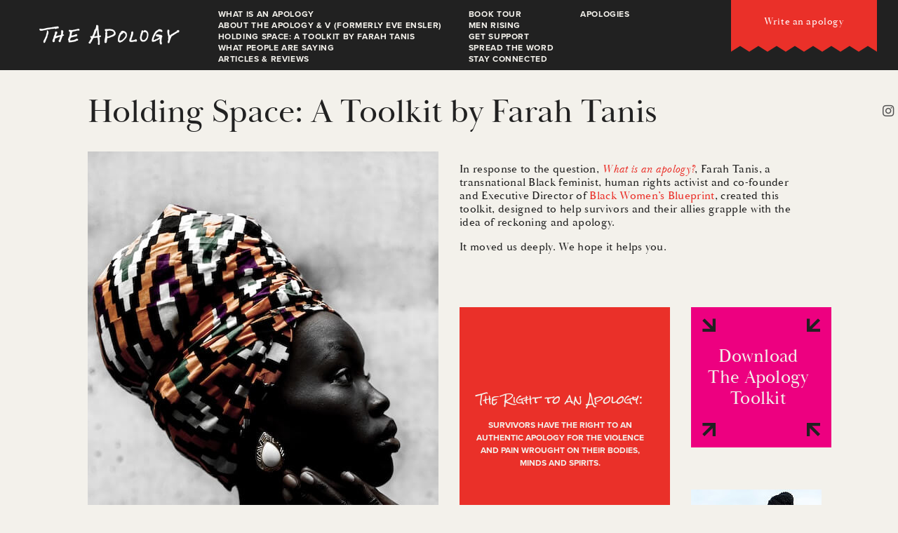

--- FILE ---
content_type: text/html; charset=UTF-8
request_url: https://theapologybook.net/holding-space-a-toolkit-by-farah-tanis/
body_size: 21917
content:
<!doctype html>
<html dir="ltr" lang="en-US" prefix="og: https://ogp.me/ns#">
<head>
	
	<meta charset="UTF-8" />
	<meta name="viewport" content="width=device-width, height=device-height, initial-scale=1.0, user-scalable=0, minimum-scale=1.0, maximum-scale=1.0">
	<link rel="profile" href="https://gmpg.org/xfn/11" />
	<link href='/wp-content/favicon.ico' rel='shortcut icon' type='image/x-icon'/>	
  <link rel="stylesheet" href="https://use.typekit.net/pgn5qqj.css">
		<style>img:is([sizes="auto" i], [sizes^="auto," i]) { contain-intrinsic-size: 3000px 1500px }</style>
	
		<!-- All in One SEO 4.8.9 - aioseo.com -->
		<title>Holding Space: A Toolkit by Farah Tanis - The Apology</title>
	<meta name="robots" content="max-image-preview:large" />
	<link rel="canonical" href="https://theapologybook.net/holding-space-a-toolkit-by-farah-tanis/" />
	<meta name="generator" content="All in One SEO (AIOSEO) 4.8.9" />
		<meta property="og:locale" content="en_US" />
		<meta property="og:site_name" content="The Apology - The Apology by Eve Ensler" />
		<meta property="og:type" content="article" />
		<meta property="og:title" content="Holding Space: A Toolkit by Farah Tanis - The Apology" />
		<meta property="og:url" content="https://theapologybook.net/holding-space-a-toolkit-by-farah-tanis/" />
		<meta property="article:published_time" content="2019-05-11T04:27:54+00:00" />
		<meta property="article:modified_time" content="2019-05-20T19:13:45+00:00" />
		<meta name="twitter:card" content="summary_large_image" />
		<meta name="twitter:title" content="Holding Space: A Toolkit by Farah Tanis - The Apology" />
		<script type="application/ld+json" class="aioseo-schema">
			{"@context":"https:\/\/schema.org","@graph":[{"@type":"BreadcrumbList","@id":"https:\/\/theapologybook.net\/holding-space-a-toolkit-by-farah-tanis\/#breadcrumblist","itemListElement":[{"@type":"ListItem","@id":"https:\/\/theapologybook.net#listItem","position":1,"name":"Home","item":"https:\/\/theapologybook.net","nextItem":{"@type":"ListItem","@id":"https:\/\/theapologybook.net\/holding-space-a-toolkit-by-farah-tanis\/#listItem","name":"Holding Space: A Toolkit by Farah Tanis"}},{"@type":"ListItem","@id":"https:\/\/theapologybook.net\/holding-space-a-toolkit-by-farah-tanis\/#listItem","position":2,"name":"Holding Space: A Toolkit by Farah Tanis","previousItem":{"@type":"ListItem","@id":"https:\/\/theapologybook.net#listItem","name":"Home"}}]},{"@type":"Organization","@id":"https:\/\/theapologybook.net\/#organization","name":"The Apology","description":"The Apology by Eve Ensler","url":"https:\/\/theapologybook.net\/"},{"@type":"WebPage","@id":"https:\/\/theapologybook.net\/holding-space-a-toolkit-by-farah-tanis\/#webpage","url":"https:\/\/theapologybook.net\/holding-space-a-toolkit-by-farah-tanis\/","name":"Holding Space: A Toolkit by Farah Tanis - The Apology","inLanguage":"en-US","isPartOf":{"@id":"https:\/\/theapologybook.net\/#website"},"breadcrumb":{"@id":"https:\/\/theapologybook.net\/holding-space-a-toolkit-by-farah-tanis\/#breadcrumblist"},"datePublished":"2019-05-11T04:27:54+00:00","dateModified":"2019-05-20T19:13:45+00:00"},{"@type":"WebSite","@id":"https:\/\/theapologybook.net\/#website","url":"https:\/\/theapologybook.net\/","name":"The Apology","description":"The Apology by Eve Ensler","inLanguage":"en-US","publisher":{"@id":"https:\/\/theapologybook.net\/#organization"}}]}
		</script>
		<!-- All in One SEO -->

<link rel='dns-prefetch' href='//use.fontawesome.com' />
		<!-- This site uses the Google Analytics by MonsterInsights plugin v9.9.0 - Using Analytics tracking - https://www.monsterinsights.com/ -->
							<script src="//www.googletagmanager.com/gtag/js?id=G-689MRPMGEG"  data-cfasync="false" data-wpfc-render="false" type="text/javascript" async></script>
			<script data-cfasync="false" data-wpfc-render="false" type="text/javascript">
				var mi_version = '9.9.0';
				var mi_track_user = true;
				var mi_no_track_reason = '';
								var MonsterInsightsDefaultLocations = {"page_location":"https:\/\/theapologybook.net\/holding-space-a-toolkit-by-farah-tanis\/"};
								if ( typeof MonsterInsightsPrivacyGuardFilter === 'function' ) {
					var MonsterInsightsLocations = (typeof MonsterInsightsExcludeQuery === 'object') ? MonsterInsightsPrivacyGuardFilter( MonsterInsightsExcludeQuery ) : MonsterInsightsPrivacyGuardFilter( MonsterInsightsDefaultLocations );
				} else {
					var MonsterInsightsLocations = (typeof MonsterInsightsExcludeQuery === 'object') ? MonsterInsightsExcludeQuery : MonsterInsightsDefaultLocations;
				}

								var disableStrs = [
										'ga-disable-G-689MRPMGEG',
									];

				/* Function to detect opted out users */
				function __gtagTrackerIsOptedOut() {
					for (var index = 0; index < disableStrs.length; index++) {
						if (document.cookie.indexOf(disableStrs[index] + '=true') > -1) {
							return true;
						}
					}

					return false;
				}

				/* Disable tracking if the opt-out cookie exists. */
				if (__gtagTrackerIsOptedOut()) {
					for (var index = 0; index < disableStrs.length; index++) {
						window[disableStrs[index]] = true;
					}
				}

				/* Opt-out function */
				function __gtagTrackerOptout() {
					for (var index = 0; index < disableStrs.length; index++) {
						document.cookie = disableStrs[index] + '=true; expires=Thu, 31 Dec 2099 23:59:59 UTC; path=/';
						window[disableStrs[index]] = true;
					}
				}

				if ('undefined' === typeof gaOptout) {
					function gaOptout() {
						__gtagTrackerOptout();
					}
				}
								window.dataLayer = window.dataLayer || [];

				window.MonsterInsightsDualTracker = {
					helpers: {},
					trackers: {},
				};
				if (mi_track_user) {
					function __gtagDataLayer() {
						dataLayer.push(arguments);
					}

					function __gtagTracker(type, name, parameters) {
						if (!parameters) {
							parameters = {};
						}

						if (parameters.send_to) {
							__gtagDataLayer.apply(null, arguments);
							return;
						}

						if (type === 'event') {
														parameters.send_to = monsterinsights_frontend.v4_id;
							var hookName = name;
							if (typeof parameters['event_category'] !== 'undefined') {
								hookName = parameters['event_category'] + ':' + name;
							}

							if (typeof MonsterInsightsDualTracker.trackers[hookName] !== 'undefined') {
								MonsterInsightsDualTracker.trackers[hookName](parameters);
							} else {
								__gtagDataLayer('event', name, parameters);
							}
							
						} else {
							__gtagDataLayer.apply(null, arguments);
						}
					}

					__gtagTracker('js', new Date());
					__gtagTracker('set', {
						'developer_id.dZGIzZG': true,
											});
					if ( MonsterInsightsLocations.page_location ) {
						__gtagTracker('set', MonsterInsightsLocations);
					}
										__gtagTracker('config', 'G-689MRPMGEG', {"forceSSL":"true","link_attribution":"true"} );
										window.gtag = __gtagTracker;										(function () {
						/* https://developers.google.com/analytics/devguides/collection/analyticsjs/ */
						/* ga and __gaTracker compatibility shim. */
						var noopfn = function () {
							return null;
						};
						var newtracker = function () {
							return new Tracker();
						};
						var Tracker = function () {
							return null;
						};
						var p = Tracker.prototype;
						p.get = noopfn;
						p.set = noopfn;
						p.send = function () {
							var args = Array.prototype.slice.call(arguments);
							args.unshift('send');
							__gaTracker.apply(null, args);
						};
						var __gaTracker = function () {
							var len = arguments.length;
							if (len === 0) {
								return;
							}
							var f = arguments[len - 1];
							if (typeof f !== 'object' || f === null || typeof f.hitCallback !== 'function') {
								if ('send' === arguments[0]) {
									var hitConverted, hitObject = false, action;
									if ('event' === arguments[1]) {
										if ('undefined' !== typeof arguments[3]) {
											hitObject = {
												'eventAction': arguments[3],
												'eventCategory': arguments[2],
												'eventLabel': arguments[4],
												'value': arguments[5] ? arguments[5] : 1,
											}
										}
									}
									if ('pageview' === arguments[1]) {
										if ('undefined' !== typeof arguments[2]) {
											hitObject = {
												'eventAction': 'page_view',
												'page_path': arguments[2],
											}
										}
									}
									if (typeof arguments[2] === 'object') {
										hitObject = arguments[2];
									}
									if (typeof arguments[5] === 'object') {
										Object.assign(hitObject, arguments[5]);
									}
									if ('undefined' !== typeof arguments[1].hitType) {
										hitObject = arguments[1];
										if ('pageview' === hitObject.hitType) {
											hitObject.eventAction = 'page_view';
										}
									}
									if (hitObject) {
										action = 'timing' === arguments[1].hitType ? 'timing_complete' : hitObject.eventAction;
										hitConverted = mapArgs(hitObject);
										__gtagTracker('event', action, hitConverted);
									}
								}
								return;
							}

							function mapArgs(args) {
								var arg, hit = {};
								var gaMap = {
									'eventCategory': 'event_category',
									'eventAction': 'event_action',
									'eventLabel': 'event_label',
									'eventValue': 'event_value',
									'nonInteraction': 'non_interaction',
									'timingCategory': 'event_category',
									'timingVar': 'name',
									'timingValue': 'value',
									'timingLabel': 'event_label',
									'page': 'page_path',
									'location': 'page_location',
									'title': 'page_title',
									'referrer' : 'page_referrer',
								};
								for (arg in args) {
																		if (!(!args.hasOwnProperty(arg) || !gaMap.hasOwnProperty(arg))) {
										hit[gaMap[arg]] = args[arg];
									} else {
										hit[arg] = args[arg];
									}
								}
								return hit;
							}

							try {
								f.hitCallback();
							} catch (ex) {
							}
						};
						__gaTracker.create = newtracker;
						__gaTracker.getByName = newtracker;
						__gaTracker.getAll = function () {
							return [];
						};
						__gaTracker.remove = noopfn;
						__gaTracker.loaded = true;
						window['__gaTracker'] = __gaTracker;
					})();
									} else {
										console.log("");
					(function () {
						function __gtagTracker() {
							return null;
						}

						window['__gtagTracker'] = __gtagTracker;
						window['gtag'] = __gtagTracker;
					})();
									}
			</script>
			
							<!-- / Google Analytics by MonsterInsights -->
		<script type="text/javascript">
/* <![CDATA[ */
window._wpemojiSettings = {"baseUrl":"https:\/\/s.w.org\/images\/core\/emoji\/16.0.1\/72x72\/","ext":".png","svgUrl":"https:\/\/s.w.org\/images\/core\/emoji\/16.0.1\/svg\/","svgExt":".svg","source":{"concatemoji":"https:\/\/theapologybook.net\/wp-includes\/js\/wp-emoji-release.min.js?ver=6.8.3"}};
/*! This file is auto-generated */
!function(s,n){var o,i,e;function c(e){try{var t={supportTests:e,timestamp:(new Date).valueOf()};sessionStorage.setItem(o,JSON.stringify(t))}catch(e){}}function p(e,t,n){e.clearRect(0,0,e.canvas.width,e.canvas.height),e.fillText(t,0,0);var t=new Uint32Array(e.getImageData(0,0,e.canvas.width,e.canvas.height).data),a=(e.clearRect(0,0,e.canvas.width,e.canvas.height),e.fillText(n,0,0),new Uint32Array(e.getImageData(0,0,e.canvas.width,e.canvas.height).data));return t.every(function(e,t){return e===a[t]})}function u(e,t){e.clearRect(0,0,e.canvas.width,e.canvas.height),e.fillText(t,0,0);for(var n=e.getImageData(16,16,1,1),a=0;a<n.data.length;a++)if(0!==n.data[a])return!1;return!0}function f(e,t,n,a){switch(t){case"flag":return n(e,"\ud83c\udff3\ufe0f\u200d\u26a7\ufe0f","\ud83c\udff3\ufe0f\u200b\u26a7\ufe0f")?!1:!n(e,"\ud83c\udde8\ud83c\uddf6","\ud83c\udde8\u200b\ud83c\uddf6")&&!n(e,"\ud83c\udff4\udb40\udc67\udb40\udc62\udb40\udc65\udb40\udc6e\udb40\udc67\udb40\udc7f","\ud83c\udff4\u200b\udb40\udc67\u200b\udb40\udc62\u200b\udb40\udc65\u200b\udb40\udc6e\u200b\udb40\udc67\u200b\udb40\udc7f");case"emoji":return!a(e,"\ud83e\udedf")}return!1}function g(e,t,n,a){var r="undefined"!=typeof WorkerGlobalScope&&self instanceof WorkerGlobalScope?new OffscreenCanvas(300,150):s.createElement("canvas"),o=r.getContext("2d",{willReadFrequently:!0}),i=(o.textBaseline="top",o.font="600 32px Arial",{});return e.forEach(function(e){i[e]=t(o,e,n,a)}),i}function t(e){var t=s.createElement("script");t.src=e,t.defer=!0,s.head.appendChild(t)}"undefined"!=typeof Promise&&(o="wpEmojiSettingsSupports",i=["flag","emoji"],n.supports={everything:!0,everythingExceptFlag:!0},e=new Promise(function(e){s.addEventListener("DOMContentLoaded",e,{once:!0})}),new Promise(function(t){var n=function(){try{var e=JSON.parse(sessionStorage.getItem(o));if("object"==typeof e&&"number"==typeof e.timestamp&&(new Date).valueOf()<e.timestamp+604800&&"object"==typeof e.supportTests)return e.supportTests}catch(e){}return null}();if(!n){if("undefined"!=typeof Worker&&"undefined"!=typeof OffscreenCanvas&&"undefined"!=typeof URL&&URL.createObjectURL&&"undefined"!=typeof Blob)try{var e="postMessage("+g.toString()+"("+[JSON.stringify(i),f.toString(),p.toString(),u.toString()].join(",")+"));",a=new Blob([e],{type:"text/javascript"}),r=new Worker(URL.createObjectURL(a),{name:"wpTestEmojiSupports"});return void(r.onmessage=function(e){c(n=e.data),r.terminate(),t(n)})}catch(e){}c(n=g(i,f,p,u))}t(n)}).then(function(e){for(var t in e)n.supports[t]=e[t],n.supports.everything=n.supports.everything&&n.supports[t],"flag"!==t&&(n.supports.everythingExceptFlag=n.supports.everythingExceptFlag&&n.supports[t]);n.supports.everythingExceptFlag=n.supports.everythingExceptFlag&&!n.supports.flag,n.DOMReady=!1,n.readyCallback=function(){n.DOMReady=!0}}).then(function(){return e}).then(function(){var e;n.supports.everything||(n.readyCallback(),(e=n.source||{}).concatemoji?t(e.concatemoji):e.wpemoji&&e.twemoji&&(t(e.twemoji),t(e.wpemoji)))}))}((window,document),window._wpemojiSettings);
/* ]]> */
</script>
<style id='wp-emoji-styles-inline-css' type='text/css'>

	img.wp-smiley, img.emoji {
		display: inline !important;
		border: none !important;
		box-shadow: none !important;
		height: 1em !important;
		width: 1em !important;
		margin: 0 0.07em !important;
		vertical-align: -0.1em !important;
		background: none !important;
		padding: 0 !important;
	}
</style>
<link rel='stylesheet' id='wp-block-library-css' href='https://theapologybook.net/wp-includes/css/dist/block-library/style.min.css?ver=6.8.3' type='text/css' media='all' />
<style id='classic-theme-styles-inline-css' type='text/css'>
/*! This file is auto-generated */
.wp-block-button__link{color:#fff;background-color:#32373c;border-radius:9999px;box-shadow:none;text-decoration:none;padding:calc(.667em + 2px) calc(1.333em + 2px);font-size:1.125em}.wp-block-file__button{background:#32373c;color:#fff;text-decoration:none}
</style>
<style id='global-styles-inline-css' type='text/css'>
:root{--wp--preset--aspect-ratio--square: 1;--wp--preset--aspect-ratio--4-3: 4/3;--wp--preset--aspect-ratio--3-4: 3/4;--wp--preset--aspect-ratio--3-2: 3/2;--wp--preset--aspect-ratio--2-3: 2/3;--wp--preset--aspect-ratio--16-9: 16/9;--wp--preset--aspect-ratio--9-16: 9/16;--wp--preset--color--black: #000000;--wp--preset--color--cyan-bluish-gray: #abb8c3;--wp--preset--color--white: #ffffff;--wp--preset--color--pale-pink: #f78da7;--wp--preset--color--vivid-red: #cf2e2e;--wp--preset--color--luminous-vivid-orange: #ff6900;--wp--preset--color--luminous-vivid-amber: #fcb900;--wp--preset--color--light-green-cyan: #7bdcb5;--wp--preset--color--vivid-green-cyan: #00d084;--wp--preset--color--pale-cyan-blue: #8ed1fc;--wp--preset--color--vivid-cyan-blue: #0693e3;--wp--preset--color--vivid-purple: #9b51e0;--wp--preset--gradient--vivid-cyan-blue-to-vivid-purple: linear-gradient(135deg,rgba(6,147,227,1) 0%,rgb(155,81,224) 100%);--wp--preset--gradient--light-green-cyan-to-vivid-green-cyan: linear-gradient(135deg,rgb(122,220,180) 0%,rgb(0,208,130) 100%);--wp--preset--gradient--luminous-vivid-amber-to-luminous-vivid-orange: linear-gradient(135deg,rgba(252,185,0,1) 0%,rgba(255,105,0,1) 100%);--wp--preset--gradient--luminous-vivid-orange-to-vivid-red: linear-gradient(135deg,rgba(255,105,0,1) 0%,rgb(207,46,46) 100%);--wp--preset--gradient--very-light-gray-to-cyan-bluish-gray: linear-gradient(135deg,rgb(238,238,238) 0%,rgb(169,184,195) 100%);--wp--preset--gradient--cool-to-warm-spectrum: linear-gradient(135deg,rgb(74,234,220) 0%,rgb(151,120,209) 20%,rgb(207,42,186) 40%,rgb(238,44,130) 60%,rgb(251,105,98) 80%,rgb(254,248,76) 100%);--wp--preset--gradient--blush-light-purple: linear-gradient(135deg,rgb(255,206,236) 0%,rgb(152,150,240) 100%);--wp--preset--gradient--blush-bordeaux: linear-gradient(135deg,rgb(254,205,165) 0%,rgb(254,45,45) 50%,rgb(107,0,62) 100%);--wp--preset--gradient--luminous-dusk: linear-gradient(135deg,rgb(255,203,112) 0%,rgb(199,81,192) 50%,rgb(65,88,208) 100%);--wp--preset--gradient--pale-ocean: linear-gradient(135deg,rgb(255,245,203) 0%,rgb(182,227,212) 50%,rgb(51,167,181) 100%);--wp--preset--gradient--electric-grass: linear-gradient(135deg,rgb(202,248,128) 0%,rgb(113,206,126) 100%);--wp--preset--gradient--midnight: linear-gradient(135deg,rgb(2,3,129) 0%,rgb(40,116,252) 100%);--wp--preset--font-size--small: 13px;--wp--preset--font-size--medium: 20px;--wp--preset--font-size--large: 36px;--wp--preset--font-size--x-large: 42px;--wp--preset--spacing--20: 0.44rem;--wp--preset--spacing--30: 0.67rem;--wp--preset--spacing--40: 1rem;--wp--preset--spacing--50: 1.5rem;--wp--preset--spacing--60: 2.25rem;--wp--preset--spacing--70: 3.38rem;--wp--preset--spacing--80: 5.06rem;--wp--preset--shadow--natural: 6px 6px 9px rgba(0, 0, 0, 0.2);--wp--preset--shadow--deep: 12px 12px 50px rgba(0, 0, 0, 0.4);--wp--preset--shadow--sharp: 6px 6px 0px rgba(0, 0, 0, 0.2);--wp--preset--shadow--outlined: 6px 6px 0px -3px rgba(255, 255, 255, 1), 6px 6px rgba(0, 0, 0, 1);--wp--preset--shadow--crisp: 6px 6px 0px rgba(0, 0, 0, 1);}:where(.is-layout-flex){gap: 0.5em;}:where(.is-layout-grid){gap: 0.5em;}body .is-layout-flex{display: flex;}.is-layout-flex{flex-wrap: wrap;align-items: center;}.is-layout-flex > :is(*, div){margin: 0;}body .is-layout-grid{display: grid;}.is-layout-grid > :is(*, div){margin: 0;}:where(.wp-block-columns.is-layout-flex){gap: 2em;}:where(.wp-block-columns.is-layout-grid){gap: 2em;}:where(.wp-block-post-template.is-layout-flex){gap: 1.25em;}:where(.wp-block-post-template.is-layout-grid){gap: 1.25em;}.has-black-color{color: var(--wp--preset--color--black) !important;}.has-cyan-bluish-gray-color{color: var(--wp--preset--color--cyan-bluish-gray) !important;}.has-white-color{color: var(--wp--preset--color--white) !important;}.has-pale-pink-color{color: var(--wp--preset--color--pale-pink) !important;}.has-vivid-red-color{color: var(--wp--preset--color--vivid-red) !important;}.has-luminous-vivid-orange-color{color: var(--wp--preset--color--luminous-vivid-orange) !important;}.has-luminous-vivid-amber-color{color: var(--wp--preset--color--luminous-vivid-amber) !important;}.has-light-green-cyan-color{color: var(--wp--preset--color--light-green-cyan) !important;}.has-vivid-green-cyan-color{color: var(--wp--preset--color--vivid-green-cyan) !important;}.has-pale-cyan-blue-color{color: var(--wp--preset--color--pale-cyan-blue) !important;}.has-vivid-cyan-blue-color{color: var(--wp--preset--color--vivid-cyan-blue) !important;}.has-vivid-purple-color{color: var(--wp--preset--color--vivid-purple) !important;}.has-black-background-color{background-color: var(--wp--preset--color--black) !important;}.has-cyan-bluish-gray-background-color{background-color: var(--wp--preset--color--cyan-bluish-gray) !important;}.has-white-background-color{background-color: var(--wp--preset--color--white) !important;}.has-pale-pink-background-color{background-color: var(--wp--preset--color--pale-pink) !important;}.has-vivid-red-background-color{background-color: var(--wp--preset--color--vivid-red) !important;}.has-luminous-vivid-orange-background-color{background-color: var(--wp--preset--color--luminous-vivid-orange) !important;}.has-luminous-vivid-amber-background-color{background-color: var(--wp--preset--color--luminous-vivid-amber) !important;}.has-light-green-cyan-background-color{background-color: var(--wp--preset--color--light-green-cyan) !important;}.has-vivid-green-cyan-background-color{background-color: var(--wp--preset--color--vivid-green-cyan) !important;}.has-pale-cyan-blue-background-color{background-color: var(--wp--preset--color--pale-cyan-blue) !important;}.has-vivid-cyan-blue-background-color{background-color: var(--wp--preset--color--vivid-cyan-blue) !important;}.has-vivid-purple-background-color{background-color: var(--wp--preset--color--vivid-purple) !important;}.has-black-border-color{border-color: var(--wp--preset--color--black) !important;}.has-cyan-bluish-gray-border-color{border-color: var(--wp--preset--color--cyan-bluish-gray) !important;}.has-white-border-color{border-color: var(--wp--preset--color--white) !important;}.has-pale-pink-border-color{border-color: var(--wp--preset--color--pale-pink) !important;}.has-vivid-red-border-color{border-color: var(--wp--preset--color--vivid-red) !important;}.has-luminous-vivid-orange-border-color{border-color: var(--wp--preset--color--luminous-vivid-orange) !important;}.has-luminous-vivid-amber-border-color{border-color: var(--wp--preset--color--luminous-vivid-amber) !important;}.has-light-green-cyan-border-color{border-color: var(--wp--preset--color--light-green-cyan) !important;}.has-vivid-green-cyan-border-color{border-color: var(--wp--preset--color--vivid-green-cyan) !important;}.has-pale-cyan-blue-border-color{border-color: var(--wp--preset--color--pale-cyan-blue) !important;}.has-vivid-cyan-blue-border-color{border-color: var(--wp--preset--color--vivid-cyan-blue) !important;}.has-vivid-purple-border-color{border-color: var(--wp--preset--color--vivid-purple) !important;}.has-vivid-cyan-blue-to-vivid-purple-gradient-background{background: var(--wp--preset--gradient--vivid-cyan-blue-to-vivid-purple) !important;}.has-light-green-cyan-to-vivid-green-cyan-gradient-background{background: var(--wp--preset--gradient--light-green-cyan-to-vivid-green-cyan) !important;}.has-luminous-vivid-amber-to-luminous-vivid-orange-gradient-background{background: var(--wp--preset--gradient--luminous-vivid-amber-to-luminous-vivid-orange) !important;}.has-luminous-vivid-orange-to-vivid-red-gradient-background{background: var(--wp--preset--gradient--luminous-vivid-orange-to-vivid-red) !important;}.has-very-light-gray-to-cyan-bluish-gray-gradient-background{background: var(--wp--preset--gradient--very-light-gray-to-cyan-bluish-gray) !important;}.has-cool-to-warm-spectrum-gradient-background{background: var(--wp--preset--gradient--cool-to-warm-spectrum) !important;}.has-blush-light-purple-gradient-background{background: var(--wp--preset--gradient--blush-light-purple) !important;}.has-blush-bordeaux-gradient-background{background: var(--wp--preset--gradient--blush-bordeaux) !important;}.has-luminous-dusk-gradient-background{background: var(--wp--preset--gradient--luminous-dusk) !important;}.has-pale-ocean-gradient-background{background: var(--wp--preset--gradient--pale-ocean) !important;}.has-electric-grass-gradient-background{background: var(--wp--preset--gradient--electric-grass) !important;}.has-midnight-gradient-background{background: var(--wp--preset--gradient--midnight) !important;}.has-small-font-size{font-size: var(--wp--preset--font-size--small) !important;}.has-medium-font-size{font-size: var(--wp--preset--font-size--medium) !important;}.has-large-font-size{font-size: var(--wp--preset--font-size--large) !important;}.has-x-large-font-size{font-size: var(--wp--preset--font-size--x-large) !important;}
:where(.wp-block-post-template.is-layout-flex){gap: 1.25em;}:where(.wp-block-post-template.is-layout-grid){gap: 1.25em;}
:where(.wp-block-columns.is-layout-flex){gap: 2em;}:where(.wp-block-columns.is-layout-grid){gap: 2em;}
:root :where(.wp-block-pullquote){font-size: 1.5em;line-height: 1.6;}
</style>
<link rel='stylesheet' id='bootstrap-css' href='https://theapologybook.net/wp-content/themes/the-apology/css/vendor/bootstrap/bootstrap.min.css?ver=6.8.3' type='text/css' media='all' />
<link rel='stylesheet' id='fontawesome-css' href='https://use.fontawesome.com/releases/v5.8.1/css/all.css?ver=6.8.3' type='text/css' media='all' />
<link rel='stylesheet' id='home-css' href='https://theapologybook.net/wp-content/themes/the-apology/css/home.css?ver=6.8.3' type='text/css' media='all' />
<link rel='stylesheet' id='page-css' href='https://theapologybook.net/wp-content/themes/the-apology/css/page.css?ver=6.8.3' type='text/css' media='all' />
<link rel='stylesheet' id='submit-css' href='https://theapologybook.net/wp-content/themes/the-apology/css/submit.css?ver=6.8.3' type='text/css' media='all' />
<link rel='stylesheet' id='archive-apologies-css' href='https://theapologybook.net/wp-content/themes/the-apology/css/archive-apologies.css?ver=6.8.3' type='text/css' media='all' />
<script type="text/javascript" src="https://theapologybook.net/wp-content/plugins/google-analytics-for-wordpress/assets/js/frontend-gtag.min.js?ver=9.9.0" id="monsterinsights-frontend-script-js" async="async" data-wp-strategy="async"></script>
<script data-cfasync="false" data-wpfc-render="false" type="text/javascript" id='monsterinsights-frontend-script-js-extra'>/* <![CDATA[ */
var monsterinsights_frontend = {"js_events_tracking":"true","download_extensions":"doc,pdf,ppt,zip,xls,docx,pptx,xlsx","inbound_paths":"[{\"path\":\"\\\/go\\\/\",\"label\":\"affiliate\"},{\"path\":\"\\\/recommend\\\/\",\"label\":\"affiliate\"}]","home_url":"https:\/\/theapologybook.net","hash_tracking":"false","v4_id":"G-689MRPMGEG"};/* ]]> */
</script>
<script type="text/javascript" src="https://theapologybook.net/wp-includes/js/jquery/jquery.min.js?ver=3.7.1" id="jquery-core-js"></script>
<script type="text/javascript" src="https://theapologybook.net/wp-includes/js/jquery/jquery-migrate.min.js?ver=3.4.1" id="jquery-migrate-js"></script>
<script type="text/javascript" src="https://theapologybook.net/wp-content/themes/the-apology/js/vendor/bootstrap/bootstrap.bundle.min.js?ver=6.8.3" id="bootstrap-js"></script>
<script type="text/javascript" src="https://theapologybook.net/wp-content/themes/the-apology/js/src/main.js?ver=6.8.3" id="main-js"></script>
<script type="text/javascript" src="https://theapologybook.net/wp-content/themes/the-apology/js/vendor/isotope/isotope.pkgd.min.js?ver=%20" id="isotope-js"></script>
<script type="text/javascript" src="https://theapologybook.net/wp-content/themes/the-apology/js/vendor/isotope/packery.pkgd.min.js?ver=%20" id="isotope-packery-js"></script>
<script type="text/javascript" src="https://theapologybook.net/wp-content/themes/the-apology/js/src/settings.isotope.js?ver=6.8.3" id="isotope-settings-js"></script>
<link rel="https://api.w.org/" href="https://theapologybook.net/wp-json/" /><link rel="alternate" title="JSON" type="application/json" href="https://theapologybook.net/wp-json/wp/v2/pages/201" /><link rel="EditURI" type="application/rsd+xml" title="RSD" href="https://theapologybook.net/xmlrpc.php?rsd" />
<meta name="generator" content="WordPress 6.8.3" />
<link rel='shortlink' href='https://theapologybook.net/?p=201' />
<link rel="alternate" title="oEmbed (JSON)" type="application/json+oembed" href="https://theapologybook.net/wp-json/oembed/1.0/embed?url=https%3A%2F%2Ftheapologybook.net%2Fholding-space-a-toolkit-by-farah-tanis%2F" />
<link rel="alternate" title="oEmbed (XML)" type="text/xml+oembed" href="https://theapologybook.net/wp-json/oembed/1.0/embed?url=https%3A%2F%2Ftheapologybook.net%2Fholding-space-a-toolkit-by-farah-tanis%2F&#038;format=xml" />


<script>
  (function(i,s,o,g,r,a,m){i['GoogleAnalyticsObject']=r;i[r]=i[r]||function(){
  (i[r].q=i[r].q||[]).push(arguments)},i[r].l=1*new Date();a=s.createElement(o),
  m=s.getElementsByTagName(o)[0];a.async=1;a.src=g;m.parentNode.insertBefore(a,m)
  })(window,document,'script','https://www.google-analytics.com/analytics.js','ga');

  ga('create', 'UA-2446551-19', 'auto');
  ga('send', 'pageview');

</script>
</head>

<body class="wp-singular page-template page-template-global-templates page-template-page-isotope-layout page-template-global-templatespage-isotope-layout-php page page-id-201 wp-theme-the-apology">
<div id="page" class="site">
    <header id="masthead" class="sticky">
		<nav class="navbar navbar-expand-lg navbar-light bg-light">
			<div class="row navbar-row">
				<button style="width: 50px;height:50px;" class="navbar-toggler ml-auto float-xs-right" type="button" data-toggle="collapse" data-target="#navbarNavDropdown" aria-controls="navbarNavDropdown" aria-expanded="false">
					<svg id="burger" width="30" class="openmenu" xmlns="http://www.w3.org/2000/svg" viewBox="0 0 30 30">
						<path class="top" d="M0 0h30v2H0z" stroke="#EA3029" stroke-width="2" fill="#EA3029" />
						<line class="mid" x1="0" y1="10" x2="30" y2="10" stroke="#EA3029" stroke-width="3" vector-effect="non-scaling-stroke"/>
						<path class="bot" d="M0 19h30v2H0z" stroke="#EA3029" stroke-width="2" fill="#EA3029"/>
					</svg>
				</button>			
				<div class="col p-0 col-12 col-lg-3 lockup-button-col ">
					<a href="https://theapologybook.net">
						<img class="the-apology-lockup black" src="https://theapologybook.net/wp-content/themes/the-apology/img/the-apology-lockup-tinypng.png" alt="">
						<img class="the-apology-lockup white" src="https://theapologybook.net/wp-content/themes/the-apology/img/apology-lockup-white.png" alt="">
					</a>
				</div>
				<div class="col p-0 col-12 col-lg-6 order-3 main-menu-col">
					<!-- The WordPress Menu goes here -->
					<div id="navbarNavDropdown" class="collapse navbar-collapse"><ul id="main-menu" class="navbar-nav navbar-nav--custom"><li itemscope="itemscope" itemtype="https://www.schema.org/SiteNavigationElement" id="menu-item-212" class="menu-item menu-item-type-post_type menu-item-object-page menu-item-212 nav-item"><a title="What is an Apology" href="https://theapologybook.net/what-is-an-apology/" class="nav-link">What is an Apology</a></li>
<li itemscope="itemscope" itemtype="https://www.schema.org/SiteNavigationElement" id="menu-item-211" class="menu-item menu-item-type-post_type menu-item-object-page menu-item-211 nav-item"><a title="About The Apology &#038; V (formerly Eve Ensler)" href="https://theapologybook.net/about-the-apology-eve-ensler/" class="nav-link">About The Apology &#038; V (formerly Eve Ensler)</a></li>
<li itemscope="itemscope" itemtype="https://www.schema.org/SiteNavigationElement" id="menu-item-221" class="menu-item menu-item-type-post_type menu-item-object-page current-menu-item page_item page-item-201 current_page_item active menu-item-221 nav-item"><a title="Holding Space: A Toolkit by Farah Tanis" href="https://theapologybook.net/holding-space-a-toolkit-by-farah-tanis/" class="nav-link">Holding Space: A Toolkit by Farah Tanis</a></li>
<li itemscope="itemscope" itemtype="https://www.schema.org/SiteNavigationElement" id="menu-item-213" class="menu-item menu-item-type-post_type menu-item-object-page menu-item-213 nav-item"><a title="What People Are Saying" href="https://theapologybook.net/what-people-are-saying/" class="nav-link">What People Are Saying</a></li>
<li itemscope="itemscope" itemtype="https://www.schema.org/SiteNavigationElement" id="menu-item-214" class="menu-item menu-item-type-post_type menu-item-object-page menu-item-214 nav-item"><a title="Articles &#038; Reviews" href="https://theapologybook.net/articles-reviews/" class="nav-link">Articles &#038; Reviews</a></li>
<li itemscope="itemscope" itemtype="https://www.schema.org/SiteNavigationElement" id="menu-item-215" class="menu-item menu-item-type-post_type menu-item-object-page menu-item-215 nav-item"><a title="Book Tour" href="https://theapologybook.net/book-tour/" class="nav-link">Book Tour</a></li>
<li itemscope="itemscope" itemtype="https://www.schema.org/SiteNavigationElement" id="menu-item-116" class="menu-item menu-item-type-post_type menu-item-object-page menu-item-116 nav-item"><a title="Men Rising" href="https://theapologybook.net/men-rising/" class="nav-link">Men Rising</a></li>
<li itemscope="itemscope" itemtype="https://www.schema.org/SiteNavigationElement" id="menu-item-92" class="menu-item menu-item-type-post_type menu-item-object-page menu-item-92 nav-item"><a title="Get Support" href="https://theapologybook.net/get-support/" class="nav-link">Get Support</a></li>
<li itemscope="itemscope" itemtype="https://www.schema.org/SiteNavigationElement" id="menu-item-216" class="menu-item menu-item-type-post_type menu-item-object-page menu-item-216 nav-item"><a title="Spread The Word" href="https://theapologybook.net/spread-the-word/" class="nav-link">Spread The Word</a></li>
<li itemscope="itemscope" itemtype="https://www.schema.org/SiteNavigationElement" id="menu-item-217" class="menu-item menu-item-type-post_type menu-item-object-page menu-item-217 nav-item"><a title="Stay Connected" href="https://theapologybook.net/contact-us/" class="nav-link">Stay Connected</a></li>
<li itemscope="itemscope" itemtype="https://www.schema.org/SiteNavigationElement" id="menu-item-565" class="menu-item menu-item-type-post_type menu-item-object-page menu-item-565 nav-item"><a title="Apologies" href="https://theapologybook.net/apologies/" class="nav-link">Apologies</a></li>
</ul></div>					<div id="secondary-menu">
						<div class="contact-links">
					
						</div>

						<div class="social-media-links">
															<ul>
																		<li><a href="https://www.instagram.com/theapology"><i class="fab fa-instagram"></i></a></li>
																	</ul>
													</div>
					</div>
				</div>
				<div class="col p-0 col-12 col-lg-2 order-4 offset-lg-1 flag-col">
					<div class="svg-flag-wrapper">
						<p><a href="/write-an-apology/">Write an apology</a></p>
						<svg class="apology-flag" viewBox="0 0 330 60" xmlns="http://www.w3.org/2000/svg" width="330" height="59.835">
						<path data-name="Subtraction 3" d="M330 59.835l-20.626-13.232-20.626 13.231-20.624-13.231-20.626 13.231-20.624-13.231-20.625 13.231-20.626-13.231L165 59.833l-20.626-13.231-20.624 13.231-20.626-13.231-20.626 13.231-20.624-13.231-20.626 13.231-20.624-13.231L0 59.833V-.001h330v59.835z" fill="#ea3029"/>
						</svg>
					</div>
				</div>		
						
			</div>
		</nav>
    </header><!-- #masthead -->

	<div id="content" class="site-content">


	<section id="primary" class="content-area isotope-layout">

		<main id="main" class="site-main">
					<h1>
				Holding Space: A Toolkit by Farah Tanis			</h1>
		        
<!-- .grid-item -->
<div class="grid">
<!-- Start of Uncropped Image Layout -->
            <div class="grid-item uncropped_image_layout">                              
                <div class="content-wrapper">
                    <img src="https://theapologybook.net/wp-content/uploads/2019/05/1-copy.jpeg" alt="">                   
                </div>
                
            </div>
<!-- End of Uncropped Image Layout -->
<!-- Start of Paragraph Text Layout -->
            <div class="grid-item paragraph_of_text_layout"> 
                    <div class="inner">                        
                        <div class="content-wrapper gray">
                            <p class="headline "></p>
                            <p class="paragraph"><p>In response to the question, <i><a href="/what-people-are-saying/">What is an apology?</a></i>, Farah Tanis, a transnational Black feminist, human rights activist and co-founder and Executive Director of <a href="https://www.blackwomensblueprint.org/">Black Women&#8217;s Blueprint</a>, created this toolkit, designed to help survivors and their allies grapple with the idea of reckoning and apology.</p>
<p>It moved us deeply. We hope it helps you.</p>
</p>
                            <p class="attribution"></p>                         
                            <p class="sub-attribution"></p>                         
                        </div>
                    </div>
            </div>
<!-- End of Paragraph Text Layout -->
<!-- Start of Quote on Red Color Block Layout -->
            <div class="grid-item red_color_block_quotation_layout">
                                <a href="https://theapologybook.net/what-is-an-apology/" title="Articles & Reviews" target="">                                  
                                    <div class="content-wrapper">
                        <p class="quotation">The Right to an Apology: </p>
                        <p class="attribution">Survivors have the right to an authentic apology for the violence and pain wrought on their bodies, minds and spirits. </p>
                        <p class="sub-attribution"></p>
                    </div> 
                                       
                </a> 
                     
            </div>
<!-- End of Quote on Red Color Block Layout -->
<!-- Start of Quote on Gray Color Block Layout -->
            <div class="grid-item gray_color_block_quotation_layout"> 
                 
                <a href="https://theapologybook.net/what-is-an-apology/" title="Book Tour" target="">                                    
                                    <div class="content-wrapper">
                        <p class="quotation">Holding Space: </p>
                        <p class="attribution">To hold space is to be present and contain the immediate and continuous energetic shift created when another breaks with silence. It is being there, present for another. It is to act as a stand, bear witness, create and sustain physical and emotional safety, and to nurture trust at the same time. </p>
                        <p class="sub-attribution"></p>
                    </div>   
                                   
                </a>    
                            </div>
<!-- End of Quote on Gray Color Block Layout -->
<!-- Start of PDF Button Download Layout -->
            <div class="grid-item pdf_download_layout">                              
                <a href="https://theapologybook.net/wp-content/uploads/2019/05/apology-the-toolkit-.pdf" download>
                <svg id="arrow-top-left" xmlns="http://www.w3.org/2000/svg" width="19.162" height="19.162" viewBox="0 0 19.162 19.162">
                    <path id="Path_555" data-name="Path 555" d="M14.828,0H0V4.334H11.763L0,16.1l3.065,3.065L14.828,7.4V19.162h4.334V0Z" transform="translate(0 19.162) rotate(-90)" fill="#212121"/>
                </svg>
                <svg id="arrow-top-right" xmlns="http://www.w3.org/2000/svg" width="19.162" height="19.162" viewBox="0 0 19.162 19.162">
                    <path id="Path_555" data-name="Path 555" d="M14.828,0H0V4.334H11.763L0,16.1l3.065,3.065L14.828,7.4V19.162h4.334V0Z" transform="translate(0 19.162) rotate(-90)" fill="#212121"/>
                </svg>                
                <svg id="arrow-bottom-left" xmlns="http://www.w3.org/2000/svg" width="19.162" height="19.162" viewBox="0 0 19.162 19.162">
                    <path id="Path_555" data-name="Path 555" d="M14.828,0H0V4.334H11.763L0,16.1l3.065,3.065L14.828,7.4V19.162h4.334V0Z" transform="translate(0 19.162) rotate(-90)" fill="#212121"/>
                </svg>
                <svg id="arrow-bottom-right" xmlns="http://www.w3.org/2000/svg" width="19.162" height="19.162" viewBox="0 0 19.162 19.162">
                    <path id="Path_555" data-name="Path 555" d="M14.828,0H0V4.334H11.763L0,16.1l3.065,3.065L14.828,7.4V19.162h4.334V0Z" transform="translate(0 19.162) rotate(-90)" fill="#212121"/>
                </svg>      
                <div class="content-wrapper">
                    <p class="pdf-text">Download The Apology Toolkit</p>
                </div>   
                </a>
            </div>
<!-- End of PDF Button Download Layout -->
<!-- Start of Uncropped Image Layout -->
            <div class="grid-item uncropped_image_layout">                              
                <div class="content-wrapper">
                    <img src="https://theapologybook.net/wp-content/uploads/2019/05/4.jpeg" alt="">                   
                </div>
                
            </div>
<!-- End of Uncropped Image Layout -->
<!-- Start of Paragraph Text Layout -->
            <div class="grid-item paragraph_of_text_layout"> 
                    <div class="inner">                        
                        <div class="content-wrapper red">
                            <p class="headline "></p>
                            <p class="paragraph"><p>My Dear Sister,</p>
<p>Eve, my brave, courageous, brilliant, spiritual warrior, I have been overcome with love and grief and compassion and reverence as I am reading the words you&#8217;ve let loose on these pages. Oh my God/Goddess in heaven I am half way through and my stomach is in knots. My head is full. My eyes won&#8217;t stop crying. My bones are aching. I am home. I stayed home to finish this work of grace and opening toward profound transformation. Are you okay in the aftermath of this? Are you breathing in the aftermath of this? Are you replenishing? Are you taking care of yourself my dear sister? I am sending you lots of love and continued strength. Thank you for challenging us to look our pain dead in the eyes and demand from him/her/them what we know we are owed: truth, acknowledgment, a reckoning, justice, and finally to heal and have peace. If as children we couldn&#8217;t live in another type of world, one where we were safe, then Eve as tired as we get, we have no choice but to build that world now. Even if it&#8217;s the last thing we do.</p>
</p>
                            <p class="attribution">Farah </p>                         
                            <p class="sub-attribution"></p>                         
                        </div>
                    </div>
            </div>
<!-- End of Paragraph Text Layout -->
<!-- Start of Uncropped Image Layout -->
            <div class="grid-item uncropped_image_layout">                              
                <div class="content-wrapper">
                    <img src="https://theapologybook.net/wp-content/uploads/2019/05/5.jpeg" alt="">                   
                </div>
                
            </div>
<!-- End of Uncropped Image Layout -->
<!-- Start of Paragraph Text Layout -->
            <div class="grid-item paragraph_of_text_layout"> 
                    <div class="inner">                        
                        <div class="content-wrapper gray">
                            <p class="headline ">Holding Space for Survivors and Apologies </p>
                            <p class="paragraph"><p>At the culmination of the Black Women’s Truth and Reconciliation Commission on Sexual Assault in 2016, I took a trip to South Africa powerful beyond words. It left me forever transformed as a survivor and an activist in the struggle to end sexual violence, a struggle which too often feels like a zero sum game. As we met South African women, who each in turn shared with us how they refused to allow violence, shame and rage to kill them, I and others engaged in a process of holding space. The South African women talked about South Africa’s Truth and Reconciliation Commission, its failures, successes and mostly its significance. They talked about apologies, those spoken and received and those accepted without ever being heard. With these South African women, we sat, listened and talked in community. These were Black women, South African women and we who bore witness were a mixed group of people of all races, all genders, class and ethnicity, and we were from the U.S. Most of us did not live through the violence these women survived. Still, we were all survivors of something. If not rape itself, we were survivors of a spectrum of sexual violence. We were also survivors of patriarchy, white supremacy and survivors of migration fleeing decimated countries. We were survivors of poverty and survivors of imperialism and colonization. In that listening space, I learned what it meant to truly hold space like I’d never done before. Despite our diverse backgrounds and ideologies, despite agreement or inability to wrap our minds around the ways these truth-telling women continue to forgive when apologies are not offered, I learned to bear witness to apologies embodied, curated, ancestral and experiential. I stepped into the sharing of emotional turmoil, grief, healing and<br />
forgiving which can still thrive in the middle of rage wrought by violence. I learned the soothing power of an apology.</p>
</p>
                            <p class="attribution"></p>                         
                            <p class="sub-attribution"></p>                         
                        </div>
                    </div>
            </div>
<!-- End of Paragraph Text Layout -->
<!-- Start of Paragraph Text Layout -->
            <div class="grid-item paragraph_of_text_layout"> 
                    <div class="inner">                        
                        <div class="content-wrapper red">
                            <p class="headline ">Apologies Don’t Have to Be Spoken</p>
                            <p class="paragraph"><p>&#8220;No one ever gave me an apology&#8221; is what one of the women in South Africa said to me: &#8220;I was raped again and again by someone meant to love and protect me, but I knew that hearing an apology from this rapist would not be what healed me.”</p>
<p>Apologies don’t have to be spoken is what I learned. They don’t have to be offered, in order for us to offer forgiveness to ourselves, if to no-one else. In South Africa I shared sacred space with those who offered forgiveness without receiving apology. I learned that this was a process of reclamation—reclaiming the self and community. This beginning of learning began when I met Mmatshilo Tumelo Motsei, a spiritual healer, brave truth-teller, activist author of &#8220;The Kanga and the Kangaroo Court: Reflections on the Rape Trial of Jacob Zuma&#8221;. There in South Africa, it began when she honored us as visitors, with her own story and we wrapped our arms around each other.</p>
<p>Mmatshilo who holds support groups for men in the prisons of South Africa—harm doers rejected and imprisoned by society—spoke of family, community and violence. She spoke of ancestral bones, ritual and sacred journeys to forgiveness, without a single apology ever being uttered to her. When I could get moments alone, I cried with abandon. I reminded myself to breathe, deep, painful, victorious breaths. I reminded myself that we are still alive, and I reminded myself that in so many spaces where conversations about forgiving persons would be taboo, where forgiving without apology would be mistaken for weakness, and the choice chastised by community and by social justice activists, it was ok in that specific moment, in South Africa to speak of forgiving even those who show no remorse</p>
</p>
                            <p class="attribution"></p>                         
                            <p class="sub-attribution"></p>                         
                        </div>
                    </div>
            </div>
<!-- End of Paragraph Text Layout -->
<!-- Start of Uncropped Image Layout -->
            <div class="grid-item uncropped_image_layout">                              
                <div class="content-wrapper">
                    <img src="https://theapologybook.net/wp-content/uploads/2019/05/6.jpeg" alt="">                   
                </div>
                
            </div>
<!-- End of Uncropped Image Layout -->
<!-- Start of Paragraph Text Layout -->
            <div class="grid-item paragraph_of_text_layout"> 
                    <div class="inner">                        
                        <div class="content-wrapper gray">
                            <p class="headline ">Types of Apologies </p>
                            <p class="paragraph"><p><strong>Authentic apologies</strong> – Apologies made with empathy, remorse, accountability and accompanied with repair.</p>
<p><strong>Insincere apologies</strong> – Apologies in words only, with no empathy, no acknowledgement of hurt, or responsibility.</p>
<p><strong>Dutiful apologies</strong> – Apologies made because it is expected.</p>
<p><strong>Forced apologies</strong> – Apologies made under threat or duress, in order to avoid punishment or loss.</p>
<p><strong>Selfish apologies</strong> – Apologies given which are self-serving, self-relieving, manipulative or to control someone else’s feelings or actions.</p>
<p><strong>Embodied apologies</strong> – Apologies through demonstration of remorse, showing and behaving with empathy, responsibility and acts of repair.</p>
<p><strong>Curated apologies</strong> – Apologies that are intentional, thoughtful and purposefully brought into existence through speech, art, design or other action. These apologies require investigation and imaginative courage and they can be brought into being by the harmed.</p>
<p><strong>Liberatory apologies</strong> – Apologies that engage a continuum and a process of freeing the harmed and the harm-doer; all encompassing, these apologies free the mind, body and spirit from the pain of harm done and harm endured, toward the articulation of forgiveness.</p>
<p><strong>Ancestral apologies</strong> – Apologies allowing one to speak with, to confront the dead and reconcile with those no longer living, in order to heal harms that continue to live-on beyond the passing of the harmed or harm-doer. These apologies allow a process of healing in both directions. It heals toward the past and toward the future.</p>
<p><strong>Experiential apologies</strong> – Apologies experienced through memorials, sites of memory or sites of conscience. It can mean going back to where harm was committed. Returning to the space of trauma does not have to mean journeying to a physical location, it’s also about memories living in the body.</p>
</p>
                            <p class="attribution"></p>                         
                            <p class="sub-attribution"></p>                         
                        </div>
                    </div>
            </div>
<!-- End of Paragraph Text Layout -->
<!-- Start of Uncropped Image Layout -->
            <div class="grid-item uncropped_image_layout">                              
                <div class="content-wrapper">
                    <img src="https://theapologybook.net/wp-content/uploads/2019/05/3.jpeg" alt="">                   
                </div>
                
            </div>
<!-- End of Uncropped Image Layout -->
<!-- Start of Paragraph Text Layout -->
            <div class="grid-item paragraph_of_text_layout"> 
                    <div class="inner">                        
                        <div class="content-wrapper red">
                            <p class="headline ">Apologies Break the Heart a Little More </p>
                            <p class="paragraph"><p>If my father ever apologized to me in his own words, my heart would break. The wave of grief which would wash over me would be more than the grief I felt each time my father beat me. There are few things more painful or more liberating than to hear an apology from a loved one, who has profoundly hurt us or caused harm. It must be the process of accepting the apology that makes it so painful to hear, because it involves fully acknowledging the suffering we endured. To bring to full consciousness that we survived suffering, evokes a self-compassion that automatically deprives the raging fires inside us of the air that feeds it. Accepting an apology is to reach an altered state. Apologies when truly authentic and when truly received can tear the anger out of us. Moreover, the empathy expressed in an apology can trigger a cycle of mutual empathy between the harmed and the harm- doer, setting in motion processes for restoration and reconciliation.</p>
</p>
                            <p class="attribution"></p>                         
                            <p class="sub-attribution"></p>                         
                        </div>
                    </div>
            </div>
<!-- End of Paragraph Text Layout -->
<!-- Start of Horizontal Image with Quotation Layout -->
            <div class="grid-item horizontal_image_with_quotation_layout" style="background-image:url(https://theapologybook.net/wp-content/uploads/2019/05/9.jpg);"> 
                                <div class="inner">                        
                    <div class="content-wrapper">
                        <p class="quotation">“You can't mend what you can't face” </p>
                        <p class="attribution">James Baldwin</p>
                        <p class="sub-attribution">via Toni Cade Bambara</p>
                    </div>
                </div>  
                            </div>
<!-- End of Horizontal Image with Quotation Layout -->
<!-- Start of Paragraph Text Layout -->
            <div class="grid-item paragraph_of_text_layout"> 
                    <div class="inner">                        
                        <div class="content-wrapper red">
                            <p class="headline ">When Harm-Doers Withhold Apologies</p>
                            <p class="paragraph"><p>We are meant to live in community. That is our inheritance as human beings. We are meant to live in harmony and interconnectedness, not as broken human beings who then proceed to break other human beings. In this world, men across identities are especially discouraged from living in harmony and interconnectedness. The world intentionally seeks to deprive men of this life-giving experience. So when men harm others, and don’t apologize, they forfeit the universal inheritance of joy and connection. They choose to remain broken and contorted out of shape, wasting precious time which can be used to speak with loved ones, to make amends, to apologize, to self-determine alternative ways of being a man, to define healthy masculinity and humility. They miss the opportunity to fully know existence without violence and love without prerequisites or conditions.</p>
</p>
                            <p class="attribution"></p>                         
                            <p class="sub-attribution"></p>                         
                        </div>
                    </div>
            </div>
<!-- End of Paragraph Text Layout -->
<!-- Start of Paragraph Text Layout -->
            <div class="grid-item paragraph_of_text_layout"> 
                    <div class="inner">                        
                        <div class="content-wrapper gray">
                            <p class="headline ">FROM APOLOGY TO REPAIR</p>
                            <p class="paragraph"><p>I encourage harm-doers to bravely engage in any expression of remorse. Grab hold of even the most remote possibility for the liberation that comes through repair. Leap at the chance to free yourself from the lethal patriarchal ideology and related internal havoc that can often keep men full of false-pride, misunderstanding and a sad definition of manhood.</p>
<p>Windows of opportunity exist everywhere for you to engage in reparative conversation about harms committed, about a gender-justice which also centers you, and your release from self-imposed chains of violence. Hold yourself accountable by claiming your own humanity and freedom from male supremacist legacies of self-enslavement and violence.</p>
<p>If you have not yet taken the necessary steps to apologize to someone you have hurt, this is your moment.</p>
<p>Follow the apology continuum: Notice, know or realize you have caused harm to someone else, sit with how noticing or knowing you caused harm makes you feel, put aside pride, self- indulgence, excuses, or win-lose thinking, feel empathy for the person you harmed, apologize authentically, take responsibility by acknowledging the hurt that your actions caused, show remorse and repair the harm.</p>
</p>
                            <p class="attribution"></p>                         
                            <p class="sub-attribution"></p>                         
                        </div>
                    </div>
            </div>
<!-- End of Paragraph Text Layout -->
<!-- Start of Paragraph Text Layout -->
            <div class="grid-item paragraph_of_text_layout"> 
                    <div class="inner">                        
                        <div class="content-wrapper gray">
                            <p class="headline ">THE APOLOGY CONTINUUM </p>
                            <p class="paragraph"><p>Notice, now or realize you have caused harm to someone else</p>
<p>Sit with how noticing or knowing you caused harm makes you feel</p>
<p>Put aside pride, self-indulgence, excuses or win-lose thinking</p>
<p>Feel empathy for the person you harmed</p>
<p>Apologize authentically</p>
<p>Take responsibility by acknowledging the hurt that your actions caused</p>
<p>Show remorse and repair the harm</p>
</p>
                            <p class="attribution"></p>                         
                            <p class="sub-attribution"></p>                         
                        </div>
                    </div>
            </div>
<!-- End of Paragraph Text Layout -->
<!-- Start of Paragraph Text Layout -->
            <div class="grid-item paragraph_of_text_layout"> 
                    <div class="inner">                        
                        <div class="content-wrapper red">
                            <p class="headline ">I ENVISION A FUTURE WHERE, IF PRISONS STILL ACTUALLY EXIST ONE HUNDRED YEARS FROM NOW, THAT INSTEAD OF GUARDS, THEY WILL BE FILLED WITH HEALERS. </p>
                            <p class="paragraph"><p>Where can apologies be practiced? Which institutions, which places of worship, which new history books, which private living rooms or hospital bedsides can be the containers and sanctuaries for authentic, embodied practice&#8211;for apologies?</p>
<p>For a harm-doer to give an authentic apology and make repair, and for the harmed to accept that apology, is to hear the shout of freedom and to answer it. I constantly dedicate my work in the Black feminist movement to my father, to my mother, to my experiences alone and in collective community. I ground my work in forgiveness and intentionally in the practice of forgiveness as an act of resistance.</p>
<p>We can either throw everyone who causes harm into the cages we currently call prisons or we can move forward into a future where there is a practice in investigating when, and where it is we lost sight ourselves and each others humanity.</p>
<p>We can enter a period of transformation that calls into question current ways of being and existing; a transformation which challenges and unhinges the very foot of patriarchy and racism not only off our necks but also off the necks of those who practice harm . That kind of reckoning is to truly recognize the humanity in all of us. There has to be a process of accountability that does not reduce into the oppressors from whom we are trying to get free.</p>
<p>For all women and femmes, to accept any apology is to engage in extraordinary acts of freeing oneself, extraordinary leaps towards healing, extraordinary steps in revolution and forms of liberation where even those who’ve caused harm must liberate themselves.</p>
</p>
                            <p class="attribution"></p>                         
                            <p class="sub-attribution"></p>                         
                        </div>
                    </div>
            </div>
<!-- End of Paragraph Text Layout -->
<!-- Start of Paragraph Text Layout -->
            <div class="grid-item paragraph_of_text_layout"> 
                    <div class="inner">                        
                        <div class="content-wrapper gray">
                            <p class="headline ">THIS IS NOT A STATEMENT ABOUT FORGIVING ALL THE RAPISTS. THIS IS NOT A SUGGESTION TO FORGIVE ALL THE BATTERERS. IT IS NOT A STORY ABOUT FORGIVING ALL THE SEX-TRAFFICKERS. THIS IS A NOT A CALL TO ALL TO PRACTICE FORGIVENESS AND ALL WILL BE WELL. NO.</p>
                            <p class="paragraph"><p>For Black women, we know too well and are often trained and pushed by our spiritual communities into forgiving and just surviving. Even as girls we are conditioned to protect those who do us harm. We know that forgiveness is an individual and complex process, even when it is communal. It is a multi-layered process requiring profound meditative and a conscious series of decisions, as well as inner and outer confrontations.</p>
<p>However, as we think of moving more boldly and bravely into a future; I dare wonder whether we should enter into more authentic dialogue with each other and with harm-doers as human beings, who need to be asked about solutions and who also need to be given the opportunity to speak of what could or should have been different in their lives. <strong>Can our fathers, grandfathers, our brothers and our sons tell us? Can they tell us what would have stopped them from raping, the first time? What would have stopped them from raping again and again?</strong></p>
</p>
                            <p class="attribution"></p>                         
                            <p class="sub-attribution"></p>                         
                        </div>
                    </div>
            </div>
<!-- End of Paragraph Text Layout -->
<!-- Start of Uncropped Image Layout -->
            <div class="grid-item uncropped_image_layout">                              
                <div class="content-wrapper">
                    <img src="https://theapologybook.net/wp-content/uploads/2019/05/2.jpeg" alt="">                   
                </div>
                
            </div>
<!-- End of Uncropped Image Layout -->
<!-- Start of Paragraph Text Layout -->
            <div class="grid-item paragraph_of_text_layout"> 
                    <div class="inner">                        
                        <div class="content-wrapper red">
                            <p class="headline ">IT HAS BEEN LEFT UP TO THE RAPE SURVIVORS, THE SURVIVORS OF INCEST, THE SURVIVORS OF CHILD SEXUAL ABUSE TO CONDUCT THEIR OWN INQUEST, SEEK JUSTICE ON THEIR OWN, AND CONJURE THEIR OWN HEALING? </p>
                            <p class="paragraph"><p>Has there been a public or private inquiry which gets at the root of why a person rapes? Is there an inquiry which asks the questions: why did you rape? Are those answers fully accessible to the public? Is there an inquiry which gets at the root and the truth of the moment in a person&#8217;s life where an action or series of actions could have stopped and prevented them from raping? And what happened that community, that society, that culture, that family, never provided that prevention?</p>
<p>The answers I imagine we can get in order to bolster solutions to prevent rape in the future would be astounding, and go beyond what we already know from offender-management programs. I imagine we would also find it necessary to hear from those who don’t make it to offender management programs, but end-up in prison or remain in our communities, on our campuses, our houses of worship and in our homes.</p>
</p>
                            <p class="attribution"></p>                         
                            <p class="sub-attribution"></p>                         
                        </div>
                    </div>
            </div>
<!-- End of Paragraph Text Layout -->
<!-- Start of Paragraph Text Layout -->
            <div class="grid-item paragraph_of_text_layout"> 
                    <div class="inner">                        
                        <div class="content-wrapper gray">
                            <p class="headline ">THE APOLOGY ACCEPTANCE CONTINUUM </p>
                            <p class="paragraph"><p>Affirm for yourself that someone has harmed you.</p>
<p>Sit with how it feels to have lived through a painful event or endured multiple harms against you.</p>
<p>Process your anger or any feelings which arise. If needed, process this with someone you trust and people will honor your feelings.</p>
<p>Know that when a person has harmed you, it is not your fault or responsibility.</p>
<p>Reject the notion that someone else’s behavior is in any way your burden.</p>
<p>Resist any tendency to excuse or internalize the guilt that the harm-doer should be feeling.</p>
<p>It is ok for you to be angry, and holding on to anger can feel like a reclamation of power; however, relinquish any destructive rage.</p>
<p>Forgive yourself first and set yourself as priority.</p>
<p>Choose powerfully to accept or not to accept the apology.</p>
<p>Choose whether to make a request for repair.</p>
</p>
                            <p class="attribution"></p>                         
                            <p class="sub-attribution"></p>                         
                        </div>
                    </div>
            </div>
<!-- End of Paragraph Text Layout -->
<!-- Start of Uncropped Image Layout -->
            <div class="grid-item uncropped_image_layout">                              
                <div class="content-wrapper">
                    <img src="https://theapologybook.net/wp-content/uploads/2019/05/7-2.jpeg" alt="">                   
                </div>
                
            </div>
<!-- End of Uncropped Image Layout -->
<!-- Start of Paragraph Text Layout -->
            <div class="grid-item paragraph_of_text_layout"> 
                    <div class="inner">                        
                        <div class="content-wrapper gray">
                            <p class="headline ">Why "The Apology" Is So Important</p>
                            <p class="paragraph"><p><strong>IN 2016 WE AT BLACK WOMEN’S BLUEPRINT ENTERED A NEW PHASE IN A PROCESS OF RECKONING THROUGH THE FIRST TRUTH AND INTRA-COMMUNITY RECONCILIATION COMMISSION IN THE U.S.</strong></p>
<p>Just as many survivors talk about feeling human again, connecting to their bodies and their world again, is it possible that harm-doers can connect to their humanity again? And fully understand, connect with and internally acknowledge the harm they cause, and acknowledge the humanity of those they harm, as well as the communities and future generations impacted by the ripple effects of their actions.</p>
<p>We recognize that there were peoples in freed communities of old who “left no- one behind”, not even the enslaved who were Black drivers or Black overseers, and these ancestors represent the great shoulders on which we stand today as we think of structural and historical contexts which continue to fuel patriarchy and violence, including rape and sexual assault and the trafficking of our girls by grown men. But our ancestors have left us with a blueprint for confronting the only people who were sometimes even scarier than the plantations owners themselves—the drivers and overseers who looked just like us. They were dangerous and they had something to prove, that they were not weak like the rest of the enslaved and they were invested in keeping their status as persons with the little power they already had, in a world where they were truly powerless.</p>
<p>It began with women and girls of African descent currently living in the United States, many of whom have been systematically denied access to intra-community or mainstream assistance and justice over entire lifetimes, who began to organize with the knowledge that their own and collective transformation could not happen without public recognition and acknowledgment of the injustices and harms they had experienced, as well as those dynamics which continued to perpetuate and solidify the identities of persons in our communities as overseers and drivers who ensure intergenerational trauma, contribute to the cyclical relationship between poverty and violence; and perpetuate our enslavement to trauma by their present-day actions.</p>
<p>Further, these early motivators behind the Truth and Reconciliation Commission became acutely aware of the shared legacies among survivors and harm-doers, of generational trauma induced by patriarchy, racism, a slave economy steeped in sexual violence. They realized we can’t just build power for the sole purpose of countering power.</p>
<p>What then is the work we need to do as we become more survivor centered and trauma informed and begin to make Afro-futuristic visions manifest for taking back our lives and owning our rage and moving through it and healing from it?</p>
<h2>WE NEED TO COME FACE TO FACE WITH WHAT WE FEAR MOST. WE NEED TO GET AT THE ANSWERS FROM HARM-DOERS THEMSELVES, NOT THE FIRST ANSWERS WHICH WILL UNDOUBTEDLY MAKE US CRINGE&ndash;LIKE SHE DESERVED IT, SHE WANTED IT, I DON’T KNOW, OR WORSE.</h2>
<p>ONE WAY IS TO COME FACE-TO-FACE WITH THE HARM-DOERS AND GET THE SOLUTIONS WE KNOW WE CAN GET BY DOING WHAT EVE DID: ENTER A PERIOD TARGETED AND INTENTIONAL INQUIRY, OF DISCOVERY NOT IN A PROCESS WHICH TURNS THE HARM-DOER INTO A GUINEA-PIG, BUT IN A PROCESS OF ACCOUNTABILITY AND HUMANIZING THE HARM-DOER, WHILE GETTING AT THE TRUTH OF IT, NOT THE EXCUSE OF IT, THE TRUTH OF WHEN IS IT THE HARM-DOER DECIDED THEY HAD THE RIGHT TO VIOLATE A PERSON’S BODY, AND HOW DID THEY ARRIVE AT THAT DECISION?</p>
<p>AT BLACK WOMEN’S BLUEPRINT, WE HAVE ASKED RAPISTS WHO DON’T EVEN REALIZE THEY ARE RAPISTS THOSE SAME QUESTIONS AND WHAT IS MOST HORRIFYING IS THE REALIZATION OF HOW THE PAST IS EVER PRESENT</p>
<p>BEYOND THE INDIVIDUAL, RELATIONAL, COMMUNAL, SOCIETAL LEVELS.</p>
<p>THE PAST IS EVER PRESENT IN THE STRUCTURAL AND THE HISTORICAL INTER-GENERATIONAL DYNAMICS IN OUR COMMUNITY, BUT WHAT IS ALSO EVER PRESENT IS THE BLUEPRINT WHICH CAN INFORM AND TRANSFORM FUTURE STRATEGY IN A PRACTICE OF WHAT I’VE COME TO CALL THE LIBERATORY PROCESS OF PREVENTION, ONE WHERE WE USE AND HONOR THE PAST NOT ONLY TO LIBERATE OURSELVES, BUT TO DEMAND FAMILIES AND COMMUNITIES LIBERATE THEMSELVES FROM THE CHAINS OF COMPLICITY. WE CAN CREATE NEW PARTICIPATORY PROCESSES FOR ENGAGING HARM-DOERS IN THE WORK TO END THE VIOLENCE THEY COMMIT. IF WE END VIOLENCE IN THIS DAY, WE CAN END VIOLENCE FOR FUTURE GENERATIONS.</p>
<p><em>I welcome us all to be in Communion:</em></p>
<p>To me being in communion simply means moving beyond mere allyship or solidarity. To be in communion with a single person or with a collective, demands movement beyond commitment beyond sharing or affirming one another&#8217;s experiences, to a deeper level of being and knowing each other. Communion requires a level of mutuality expressed through the embodiment of an interconnectedness which transcends socio-political, gender, racial boundaries or even shared struggles. To be in communion means to be in acknowledgement of one another as kin, it means to embody live into what it is to be part of one harmonious human family.  Honoring each other&#8217;s experiences no matter what. The Apology necessitates that we come into community. We have to be in kinship with people we don&#8217;t traditionally consider kin. Accept the challenge &#8220;The Apology&#8221; presents.</p>
</p>
                            <p class="attribution"></p>                         
                            <p class="sub-attribution"></p>                         
                        </div>
                    </div>
            </div>
<!-- End of Paragraph Text Layout -->
<!-- Start of Paragraph Text Layout -->
            <div class="grid-item paragraph_of_text_layout"> 
                    <div class="inner">                        
                        <div class="content-wrapper gray">
                            <p class="headline "></p>
                            <p class="paragraph"><hr style="border-color: #EA3029;" />
<h2>About Farah Tanis</h2>
<p>Farah Tanis is a transnational Black feminist, human rights activist and co-founder, Executive Director of <a href="https://www.blackwomensblueprint.org/">Black Women’s Blueprint</a> via which she has produced <a href="https://www.blackwomensblueprint.org/mother-tongue-monologues-1">Mother Tongue</a>, a theatrical production addressing Black sexual politics. Tanis is the national co-chair of the <a href="http://www.marchforblackwomen.org/">March for Black Women</a>. From 2010-2016, she chaired the first <a href="http://www.myfreedomlounge.com/">Truth and Reconciliation Commission</a> in the U.S. ever to focus on Black women and their historical and contemporary experiences with sexual assault and reproductive violations. She is founder and lead curator at the <a href="http://www.museumofwomensresistance.org/">Museum of Women&#8217;s Resistance </a>(MoWRe), internationally recognized as a <a href="http://www.sitesofconscience.org/">Site of Conscience</a>. Tanis is a NoVo Foundation &#8211; <a href="http://www.movetoendviolence.org/">Move to End Violence</a> Program, Cohort 3 Movement Maker, a <a href="http://www.ushrnetwork.org/">U.S. Human Rights Institute</a> Fellow (USHRN) and a member of the USHRN Task Force on the international human rights treaty, CERD – the UN Convention on the Elimination of Racial Discrimination, and CAT – The UN Convention Against Torture.</p>
<hr style="border-color: #EA3029;" />
</p>
                            <p class="attribution"></p>                         
                            <p class="sub-attribution"></p>                         
                        </div>
                    </div>
            </div>
<!-- End of Paragraph Text Layout -->
<!-- Start of Circle Layout -->
            <div class="grid-item text_in_circle_button_layout">
                                  
                <a href="https://theapologybook.net/write-an-apology/" title="Write an Apology" target="">                                                   
                                <div class="content-wrapper">
                    <p class="circle-text">WRITE AN APOLOGY</p>                      
                </div>     
                           
                </a>        
                           
            </div>
<!-- End of Uncropped Image Layout -->
  
</div>
	
</div>

		</main><!-- .site-main -->
	</section><!-- .content-area -->


</div><!-- #content -->

<footer class="site-footer">
	<div class="row">
		<div class="col col-2 about-links">	
			<h3>ABOUT</h3>	
			<a href="https://theapologybook.net/about-the-apology-eve-ensler/">About The Apology &amp; V</a><a href="https://theapologybook.net/holding-space-a-toolkit-by-farah-tanis/">Holding Space: A Toolkit by Farah Tanis</a>			
		</div>
		<div class="col col-2">
			<h3><a href="https://theapologybook.net/what-people-are-saying/">What people are saying</a></h3><h3><a href="https://theapologybook.net/articles-reviews/">Articles & Reviews</a></h3><h3><a href="https://theapologybook.net/men-rising/">Men Rising</a></h3><h3><a href="https://theapologybook.net/get-support/">Get Support</a></h3>			
		</div>
		<div class="col col-2">
			<h3>Stay Connected</h3>
			<div class="social-wrapper"><i class="fas fa-book"></i> <a href="https://theapologybook.net/spread-the-word/">Spread The Word</a></div><div class="social-wrapper"><i class="fab fa-instagram"></i> <a href="https://www.instagram.com/theapology">Instagram</a></div>				
		</div>
		<div class="col col-2">
						<h3><a href="https://theapologybook.net/contact-us/">Contact Us</a></h3>
		</div>
		<div class="col col-4 disclaimer-col">
						<p>Site Design: <a href="https://vivaandco.com">Viva & Co.</a></p>
		</div>
	</div>
</footer><!-- /.site-footer -->

</div><!-- #page -->

<script type="speculationrules">
{"prefetch":[{"source":"document","where":{"and":[{"href_matches":"\/*"},{"not":{"href_matches":["\/wp-*.php","\/wp-admin\/*","\/wp-content\/uploads\/*","\/wp-content\/*","\/wp-content\/plugins\/*","\/wp-content\/themes\/the-apology\/*","\/*\\?(.+)"]}},{"not":{"selector_matches":"a[rel~=\"nofollow\"]"}},{"not":{"selector_matches":".no-prefetch, .no-prefetch a"}}]},"eagerness":"conservative"}]}
</script>
<script type="text/javascript" src="https://theapologybook.net/wp-content/themes/the-apology/js/vendor/gsap/TweenMax.min.js?ver=%20" id="tweenmax-js"></script>
<script type="text/javascript" src="https://theapologybook.net/wp-content/themes/the-apology/js/vendor/gsap/TimelineMax.min.js?ver=%20" id="timelinemax-js"></script>
<script type="text/javascript" src="https://theapologybook.net/wp-content/themes/the-apology/js/vendor/gsap/easing/EasePack.min.js?ver=%20" id="gsap-easepack-js"></script>
<script type="text/javascript" src="https://theapologybook.net/wp-content/themes/the-apology/js/vendor/gsap/plugins/CSSPlugin.min.js?ver=%20" id="gsap-css-plugin-js"></script>
<script type="text/javascript" src="https://theapologybook.net/wp-content/themes/the-apology/js/vendor/isotope/imagesloaded.pkgd.min.js?ver=%20" id="isotope-imagesloaded-js"></script>

</body>
</html>


--- FILE ---
content_type: text/css
request_url: https://theapologybook.net/wp-content/themes/the-apology/css/home.css?ver=6.8.3
body_size: 2218
content:
@font-face {
  font-family: "RockSalt-Regular";
  font-weight: normal;
  font-style: normal;
  src: url("../fonts/RockSalt/RockSalt-Regular.eot}");
  src: url("../fonts/RockSalt/RockSalt-Regular.eot?#iefix}") format("embedded-opentype"), url("../fonts/RockSalt/RockSalt-Regular.woff2}") format("woff2"), url("../fonts/RockSalt/RockSalt-Regular.woff}") format("woff"), url("../fonts/RockSalt/RockSalt-Regular.ttf}") format("truetype"); }

@font-face {
  font-family: "ProximaNova-Regular";
  font-weight: normal;
  font-style: normal;
  src: url("../fonts/ProximaNova/ProximaNova-Regular.eot}");
  src: url("../fonts/ProximaNova/ProximaNova-Regular.eot?#iefix}") format("embedded-opentype"), url("../fonts/ProximaNova/ProximaNova-Regular.woff2}") format("woff2"), url("../fonts/ProximaNova/ProximaNova-Regular.woff}") format("woff"), url("../fonts/ProximaNova/ProximaNova-Regular.ttf}") format("truetype"); }

@font-face {
  font-family: "ProximaNova-Bold";
  font-weight: normal;
  font-style: normal;
  src: url("../fonts/ProximaNova/ProximaNova-Bold.eot}");
  src: url("../fonts/ProximaNova/ProximaNova-Bold.eot?#iefix}") format("embedded-opentype"), url("../fonts/ProximaNova/ProximaNova-Bold.woff2}") format("woff2"), url("../fonts/ProximaNova/ProximaNova-Bold.woff}") format("woff"), url("../fonts/ProximaNova/ProximaNova-Bold.ttf}") format("truetype"); }

@media (min-width: 992px) {
  #main, #content {
    margin-top: 120px; } }

#page {
  background: #F3F1EB;
  color: #212121; }

body {
  background: #F3F1EB; }

@media (min-width: 992px) {
  #content {
    margin-right: 30px; }
    #content.sticky {
      padding-top: 400px; } }

header {
  z-index: 50000 !important; }
  header .svg-flag-wrapper {
    z-index: 50000 !important; }
    @media (min-width: 992px) {
      header .svg-flag-wrapper {
        max-width: 275px !important; } }
  @media (min-width: 992px) {
    header.sticky {
      background: #212121;
      height: 100px;
      position: fixed;
      top: 0;
      left: 0;
      width: calc(100% - 30px); }
      header.sticky .navbar {
        width: 100% !important; }
        header.sticky .navbar .navbar-row {
          background: #212121;
          width: 100% !important; }
          header.sticky .navbar .navbar-row .title-col {
            opacity: 0;
            height: 0;
            display: flex; }
          header.sticky .navbar .navbar-row .lockup-button-col, header.sticky .navbar .navbar-row .flag-col, header.sticky .navbar .navbar-row .main-menu-col {
            height: 100px; }
          header.sticky .navbar .navbar-row .lockup-button-col, header.sticky .navbar .navbar-row .main-menu-col {
            background-color: #212121; }
          header.sticky .navbar .navbar-row .the-apology-lockup {
            width: 40%;
            margin: 0 auto !important; }
          header.sticky .navbar .navbar-row .main-menu-col {
            left: -10px; }
          header.sticky .navbar .navbar-row #main-menu {
            min-height: 0 !important;
            position: absolute;
            top: 50%;
            transform: translate(0, -50%);
            text-align: left !important; }
            header.sticky .navbar .navbar-row #main-menu ul {
              text-align: center; }
            header.sticky .navbar .navbar-row #main-menu li {
              display: inline-block; }
          header.sticky .navbar .navbar-row svg.apology-flag {
            transform: matrix(1, 0, 0, 1, 0, 26); } }

.navbar {
  background-color: #F3F1EB !important; }
  @media (min-width: 992px) {
    .navbar {
      padding: 0; } }
  .navbar .navbar-toggler {
    border-color: transparent; }
    .navbar .navbar-toggler:focus {
      outline: 0; }
  .navbar .navbar-row {
    width: 100%;
    height: auto;
    position: relative;
    background-image: url("/wp-content/themes/the-apology/img/envelope-blank-tinypng.png");
    background-size: cover;
    background-position: 0 116%;
    background-repeat: no-repeat; }
    @media (min-width: 992px) {
      .navbar .navbar-row {
        width: calc(100% - 30px);
        background: #F3F1EB; } }
    .navbar .navbar-row button {
      z-index: 1;
      position: absolute;
      right: 0; }
    .navbar .navbar-row .flag-col .svg-flag-wrapper {
      position: relative;
      background: transparent;
      display: block;
      margin: 0 auto; }
      @media (min-width: 992px) {
        .navbar .navbar-row .flag-col .svg-flag-wrapper {
          height: 50%; } }
      .navbar .navbar-row .flag-col .svg-flag-wrapper p {
        margin-bottom: 0 !important;
        opacity: 0;
        font-family: "baskerville-display-pt";
        position: absolute;
        top: 65%;
        right: 50%;
        transform: translate(50%, -50%);
        z-index: 1;
        width: 100%;
        text-align: center;
        font-size: 1.2rem;
        letter-spacing: 0.04em; }
        @media (min-width: 992px) and (max-width: 1300px) {
          .navbar .navbar-row .flag-col .svg-flag-wrapper p {
            height: 50%;
            font-size: 0.9rem; } }
        .navbar .navbar-row .flag-col .svg-flag-wrapper p a {
          text-decoration: none;
          color: white; }
    @media (min-width: 992px) {
      .navbar .navbar-row .flag-col {
        align-self: flex-start; } }
    .navbar .navbar-row .lockup-button-col {
      height: 100px; }
      .navbar .navbar-row .lockup-button-col img.the-apology-lockup {
        max-height: 100%;
        max-width: 40%;
        position: absolute;
        top: 50%;
        left: 50%;
        margin-right: -50%;
        transform: translate(-50%, -50%); }
        @media (min-width: 992px) {
          .navbar .navbar-row .lockup-button-col img.the-apology-lockup.black {
            display: none; } }
        .navbar .navbar-row .lockup-button-col img.the-apology-lockup.white {
          display: none; }
          @media (min-width: 992px) {
            .navbar .navbar-row .lockup-button-col img.the-apology-lockup.white {
              display: block;
              width: 200px; } }
      @media (min-width: 768px) {
        .navbar .navbar-row .lockup-button-col {
          height: 182px; } }
      @media (min-width: 992px) {
        .navbar .navbar-row .lockup-button-col img.the-apology-lockup {
          margin: 0 auto;
          display: block;
          max-width: 75%;
          margin-top: 2rem; } }
    .navbar .navbar-row svg {
      height: 100%;
      width: 100%;
      display: block;
      margin: 0 auto; }
  .navbar #navbarNavDropdown #main-menu {
    display: flex !important;
    flex-wrap: wrap;
    height: 95%;
    margin-top: 1.5% !important;
    width: 100%;
    text-align: center; }
    .navbar #navbarNavDropdown #main-menu a {
      font-family: "proxima-nova";
      color: #EA3029;
      font-weight: 700;
      text-transform: uppercase;
      font-size: 1.556rem;
      letter-spacing: 0.04rem;
      transition: color 0.2s ease-in; }
      @media (min-width: 992px) {
        .navbar #navbarNavDropdown #main-menu a {
          color: #F3F1EB; } }
      .navbar #navbarNavDropdown #main-menu a:hover {
        color: #EA3029; }
    @media (max-width: 768px) {
      .navbar #navbarNavDropdown #main-menu li.menu-item-has-children .dropdown-toggle::after {
        display: none !important; }
      .navbar #navbarNavDropdown #main-menu li.menu-item-has-children .dropdown-menu {
        display: block !important;
        background-color: transparent;
        border: none;
        text-align: center; }
        .navbar #navbarNavDropdown #main-menu li.menu-item-has-children .dropdown-menu a {
          font-family: "proxima-nova";
          text-transform: none; } }
    @media (min-width: 992px) {
      .navbar #navbarNavDropdown #main-menu {
        flex-direction: column;
        text-align: right;
        display: block;
        margin: 0 auto;
        min-height: 225px; }
        .navbar #navbarNavDropdown #main-menu .dropdown-toggle {
          display: none !important; }
        .navbar #navbarNavDropdown #main-menu .dropdown-menu {
          padding: 0;
          border: none !important;
          background: transparent;
          position: relative !important;
          display: block !important; }
          .navbar #navbarNavDropdown #main-menu .dropdown-menu li {
            line-height: 1.5; }
          .navbar #navbarNavDropdown #main-menu .dropdown-menu a {
            padding: 0 0.65rem;
            text-align: right; }
            .navbar #navbarNavDropdown #main-menu .dropdown-menu a:focus, .navbar #navbarNavDropdown #main-menu .dropdown-menu a:hover {
              background: transparent; }
        .navbar #navbarNavDropdown #main-menu li {
          line-height: 0; }
        .navbar #navbarNavDropdown #main-menu a {
          font-size: 0.75rem; } }
  .navbar #secondary-menu {
    height: auto;
    width: 100%;
    display: none; }
    @media (min-width: 992px) {
      .navbar #secondary-menu {
        display: block;
        position: fixed;
        right: 0;
        top: 0;
        width: 30px;
        background: #F3F1EB;
        height: 100%; }
        .navbar #secondary-menu .contact-links ul, .navbar #secondary-menu .social-media-links ul {
          text-align: right !important; }
        .navbar #secondary-menu .contact-links a, .navbar #secondary-menu .social-media-links a {
          color: #525252; }
        .navbar #secondary-menu .social-media-links {
          margin-top: 140px; }
          .navbar #secondary-menu .social-media-links a {
            transition: color .2s ease-in; }
            .navbar #secondary-menu .social-media-links a:hover {
              color: #EA3029; }
        .navbar #secondary-menu .contact-links {
          height: 100px;
          width: 100%;
          background: #212121;
          position: absolute;
          top: 0; }
          .navbar #secondary-menu .contact-links ul {
            margin-top: 1rem; }
          .navbar #secondary-menu .contact-links li {
            max-width: 125px !important;
            line-height: 1;
            padding-bottom: 0.75rem; }
          .navbar #secondary-menu .contact-links a {
            font-size: 0.85rem !important; }
        .navbar #secondary-menu .social-media-links ul {
          margin-right: 1rem; }
        .navbar #secondary-menu .social-media-links ul li {
          line-height: 2 !important;
          display: block !important; }
          .navbar #secondary-menu .social-media-links ul li a {
            padding-top: 1rem !important; } }
    .navbar #secondary-menu .contact-links ul, .navbar #secondary-menu .social-media-links ul {
      text-align: center;
      list-style: none;
      padding: 0; }
    .navbar #secondary-menu .contact-links ul li a {
      text-decoration: none;
      color: #525252;
      font-family: "proxima-nova";
      text-transform: uppercase;
      letter-spacing: 0.04em;
      font-size: 1.167rem;
      font-weight: 700; }
    .navbar #secondary-menu .social-media-links ul li {
      display: inline-block; }
      .navbar #secondary-menu .social-media-links ul li a {
        color: #525252;
        font-size: 1.167rem;
        padding: 0 0.5rem; }
  .navbar.mobile-menu-open {
    position: fixed;
    top: 0;
    z-index: 5000;
    padding: 0;
    overflow-y: auto;
    height: 100%; }
    .navbar.mobile-menu-open .navbar-row {
      background-image: url("/wp-content/themes/the-apology/img/background-texture-tinypng.png");
      background-position: center center;
      padding-top: 25px; }
    .navbar.mobile-menu-open #main-menu {
      max-width: 80%;
      margin: 0 auto; }
      .navbar.mobile-menu-open #main-menu a {
        line-height: 120% !important;
        font-size: 1.2rem !important; }

body.logged-in header.sticky {
  margin-top: 30px; }

body.logged-in #secondary-menu {
  top: 30px; }

@media (min-width: 1200px) and (max-width: 1400px) {
  header:not(.sticky) img.the-apology-lockup {
    margin-top: 0rem !important; }
  header:not(.sticky) #main-menu {
    margin-top: -50px !important;
    min-height: 275px !important; } }

.site-footer {
  display: none; }
  @media (min-width: 992px) {
    .site-footer {
      border-top: 1px solid #525252;
      padding-top: 1rem;
      padding-bottom: 2.5rem;
      width: 85%;
      max-width: 1220px;
      margin: 0 auto;
      margin-top: 5rem;
      display: block;
      position: relative;
      z-index: 500000; }
      .site-footer .col {
        padding: 0; }
      .site-footer .about-links a {
        display: block; }
      .site-footer * {
        color: #525252;
        transition: all 0.2s ease-in; }
      .site-footer a:hover {
        color: #EA3029;
        cursor: pointer;
        text-decoration: none; }
      .site-footer a, .site-footer p {
        font-size: 0.778rem;
        font-family: "proxima-nova"; }
      .site-footer i {
        font-size: 0.778rem;
        margin-right: 5px;
        width: 10px; }
      .site-footer h3, .site-footer h3 a {
        text-transform: uppercase;
        font-size: 0.778rem;
        letter-spacing: 0.04rem;
        margin: 0;
        margin-bottom: 5px;
        font-family: "proxima-nova";
        font-weight: 700;
        line-height: 120%; }
      .site-footer .disclaimer-col {
        text-align: right;
        margin-top: -10px; }
        .site-footer .disclaimer-col * {
          font-size: 0.667rem; } }

/*# sourceMappingURL=home.css.map */


--- FILE ---
content_type: text/css
request_url: https://theapologybook.net/wp-content/themes/the-apology/css/page.css?ver=6.8.3
body_size: 2583
content:
@font-face {
  font-family: "RockSalt-Regular";
  font-weight: normal;
  font-style: normal;
  src: url("../fonts/RockSalt/RockSalt-Regular.eot}");
  src: url("../fonts/RockSalt/RockSalt-Regular.eot?#iefix}") format("embedded-opentype"), url("../fonts/RockSalt/RockSalt-Regular.woff2}") format("woff2"), url("../fonts/RockSalt/RockSalt-Regular.woff}") format("woff"), url("../fonts/RockSalt/RockSalt-Regular.ttf}") format("truetype"); }

@font-face {
  font-family: "ProximaNova-Regular";
  font-weight: normal;
  font-style: normal;
  src: url("../fonts/ProximaNova/ProximaNova-Regular.eot}");
  src: url("../fonts/ProximaNova/ProximaNova-Regular.eot?#iefix}") format("embedded-opentype"), url("../fonts/ProximaNova/ProximaNova-Regular.woff2}") format("woff2"), url("../fonts/ProximaNova/ProximaNova-Regular.woff}") format("woff"), url("../fonts/ProximaNova/ProximaNova-Regular.ttf}") format("truetype"); }

@font-face {
  font-family: "ProximaNova-Bold";
  font-weight: normal;
  font-style: normal;
  src: url("../fonts/ProximaNova/ProximaNova-Bold.eot}");
  src: url("../fonts/ProximaNova/ProximaNova-Bold.eot?#iefix}") format("embedded-opentype"), url("../fonts/ProximaNova/ProximaNova-Bold.woff2}") format("woff2"), url("../fonts/ProximaNova/ProximaNova-Bold.woff}") format("woff"), url("../fonts/ProximaNova/ProximaNova-Bold.ttf}") format("truetype"); }

@media (min-width: 992px) {
  #main, #content {
    margin-top: 120px; } }

#page {
  background: #F3F1EB;
  color: #212121; }

body {
  background: #F3F1EB; }

@media (min-width: 992px) {
  #content {
    margin-right: 30px; }
    #content.sticky {
      padding-top: 400px; } }

header {
  z-index: 50000 !important; }
  header .svg-flag-wrapper {
    z-index: 50000 !important; }
    @media (min-width: 992px) {
      header .svg-flag-wrapper {
        max-width: 275px !important; } }
  @media (min-width: 992px) {
    header.sticky {
      background: #212121;
      height: 100px;
      position: fixed;
      top: 0;
      left: 0;
      width: calc(100% - 30px); }
      header.sticky .navbar {
        width: 100% !important; }
        header.sticky .navbar .navbar-row {
          background: #212121;
          width: 100% !important; }
          header.sticky .navbar .navbar-row .title-col {
            opacity: 0;
            height: 0;
            display: flex; }
          header.sticky .navbar .navbar-row .lockup-button-col, header.sticky .navbar .navbar-row .flag-col, header.sticky .navbar .navbar-row .main-menu-col {
            height: 100px; }
          header.sticky .navbar .navbar-row .lockup-button-col, header.sticky .navbar .navbar-row .main-menu-col {
            background-color: #212121; }
          header.sticky .navbar .navbar-row .the-apology-lockup {
            width: 40%;
            margin: 0 auto !important; }
          header.sticky .navbar .navbar-row .main-menu-col {
            left: -10px; }
          header.sticky .navbar .navbar-row #main-menu {
            min-height: 0 !important;
            position: absolute;
            top: 50%;
            transform: translate(0, -50%);
            text-align: left !important; }
            header.sticky .navbar .navbar-row #main-menu ul {
              text-align: center; }
            header.sticky .navbar .navbar-row #main-menu li {
              display: inline-block; }
          header.sticky .navbar .navbar-row svg.apology-flag {
            transform: matrix(1, 0, 0, 1, 0, 26); } }

.navbar {
  background-color: #F3F1EB !important; }
  @media (min-width: 992px) {
    .navbar {
      padding: 0; } }
  .navbar .navbar-toggler {
    border-color: transparent; }
    .navbar .navbar-toggler:focus {
      outline: 0; }
  .navbar .navbar-row {
    width: 100%;
    height: auto;
    position: relative;
    background-image: url("/wp-content/themes/the-apology/img/envelope-blank-tinypng.png");
    background-size: cover;
    background-position: 0 116%;
    background-repeat: no-repeat; }
    @media (min-width: 992px) {
      .navbar .navbar-row {
        width: calc(100% - 30px);
        background: #F3F1EB; } }
    .navbar .navbar-row button {
      z-index: 1;
      position: absolute;
      right: 0; }
    .navbar .navbar-row .flag-col .svg-flag-wrapper {
      position: relative;
      background: transparent;
      display: block;
      margin: 0 auto; }
      @media (min-width: 992px) {
        .navbar .navbar-row .flag-col .svg-flag-wrapper {
          height: 50%; } }
      .navbar .navbar-row .flag-col .svg-flag-wrapper p {
        margin-bottom: 0 !important;
        opacity: 0;
        font-family: "baskerville-display-pt";
        position: absolute;
        top: 65%;
        right: 50%;
        transform: translate(50%, -50%);
        z-index: 1;
        width: 100%;
        text-align: center;
        font-size: 1.2rem;
        letter-spacing: 0.04em; }
        @media (min-width: 992px) and (max-width: 1300px) {
          .navbar .navbar-row .flag-col .svg-flag-wrapper p {
            height: 50%;
            font-size: 0.9rem; } }
        .navbar .navbar-row .flag-col .svg-flag-wrapper p a {
          text-decoration: none;
          color: white; }
    @media (min-width: 992px) {
      .navbar .navbar-row .flag-col {
        align-self: flex-start; } }
    .navbar .navbar-row .lockup-button-col {
      height: 100px; }
      .navbar .navbar-row .lockup-button-col img.the-apology-lockup {
        max-height: 100%;
        max-width: 40%;
        position: absolute;
        top: 50%;
        left: 50%;
        margin-right: -50%;
        transform: translate(-50%, -50%); }
        @media (min-width: 992px) {
          .navbar .navbar-row .lockup-button-col img.the-apology-lockup.black {
            display: none; } }
        .navbar .navbar-row .lockup-button-col img.the-apology-lockup.white {
          display: none; }
          @media (min-width: 992px) {
            .navbar .navbar-row .lockup-button-col img.the-apology-lockup.white {
              display: block;
              width: 200px; } }
      @media (min-width: 768px) {
        .navbar .navbar-row .lockup-button-col {
          height: 182px; } }
      @media (min-width: 992px) {
        .navbar .navbar-row .lockup-button-col img.the-apology-lockup {
          margin: 0 auto;
          display: block;
          max-width: 75%;
          margin-top: 2rem; } }
    .navbar .navbar-row svg {
      height: 100%;
      width: 100%;
      display: block;
      margin: 0 auto; }
  .navbar #navbarNavDropdown #main-menu {
    display: flex !important;
    flex-wrap: wrap;
    height: 95%;
    margin-top: 1.5% !important;
    width: 100%;
    text-align: center; }
    .navbar #navbarNavDropdown #main-menu a {
      font-family: "proxima-nova";
      color: #EA3029;
      font-weight: 700;
      text-transform: uppercase;
      font-size: 1.556rem;
      letter-spacing: 0.04rem;
      transition: color 0.2s ease-in; }
      @media (min-width: 992px) {
        .navbar #navbarNavDropdown #main-menu a {
          color: #F3F1EB; } }
      .navbar #navbarNavDropdown #main-menu a:hover {
        color: #EA3029; }
    @media (max-width: 768px) {
      .navbar #navbarNavDropdown #main-menu li.menu-item-has-children .dropdown-toggle::after {
        display: none !important; }
      .navbar #navbarNavDropdown #main-menu li.menu-item-has-children .dropdown-menu {
        display: block !important;
        background-color: transparent;
        border: none;
        text-align: center; }
        .navbar #navbarNavDropdown #main-menu li.menu-item-has-children .dropdown-menu a {
          font-family: "proxima-nova";
          text-transform: none; } }
    @media (min-width: 992px) {
      .navbar #navbarNavDropdown #main-menu {
        flex-direction: column;
        text-align: right;
        display: block;
        margin: 0 auto;
        min-height: 225px; }
        .navbar #navbarNavDropdown #main-menu .dropdown-toggle {
          display: none !important; }
        .navbar #navbarNavDropdown #main-menu .dropdown-menu {
          padding: 0;
          border: none !important;
          background: transparent;
          position: relative !important;
          display: block !important; }
          .navbar #navbarNavDropdown #main-menu .dropdown-menu li {
            line-height: 1.5; }
          .navbar #navbarNavDropdown #main-menu .dropdown-menu a {
            padding: 0 0.65rem;
            text-align: right; }
            .navbar #navbarNavDropdown #main-menu .dropdown-menu a:focus, .navbar #navbarNavDropdown #main-menu .dropdown-menu a:hover {
              background: transparent; }
        .navbar #navbarNavDropdown #main-menu li {
          line-height: 0; }
        .navbar #navbarNavDropdown #main-menu a {
          font-size: 0.75rem; } }
  .navbar #secondary-menu {
    height: auto;
    width: 100%;
    display: none; }
    @media (min-width: 992px) {
      .navbar #secondary-menu {
        display: block;
        position: fixed;
        right: 0;
        top: 0;
        width: 30px;
        background: #F3F1EB;
        height: 100%; }
        .navbar #secondary-menu .contact-links ul, .navbar #secondary-menu .social-media-links ul {
          text-align: right !important; }
        .navbar #secondary-menu .contact-links a, .navbar #secondary-menu .social-media-links a {
          color: #525252; }
        .navbar #secondary-menu .social-media-links {
          margin-top: 140px; }
          .navbar #secondary-menu .social-media-links a {
            transition: color .2s ease-in; }
            .navbar #secondary-menu .social-media-links a:hover {
              color: #EA3029; }
        .navbar #secondary-menu .contact-links {
          height: 100px;
          width: 100%;
          background: #212121;
          position: absolute;
          top: 0; }
          .navbar #secondary-menu .contact-links ul {
            margin-top: 1rem; }
          .navbar #secondary-menu .contact-links li {
            max-width: 125px !important;
            line-height: 1;
            padding-bottom: 0.75rem; }
          .navbar #secondary-menu .contact-links a {
            font-size: 0.85rem !important; }
        .navbar #secondary-menu .social-media-links ul {
          margin-right: 1rem; }
        .navbar #secondary-menu .social-media-links ul li {
          line-height: 2 !important;
          display: block !important; }
          .navbar #secondary-menu .social-media-links ul li a {
            padding-top: 1rem !important; } }
    .navbar #secondary-menu .contact-links ul, .navbar #secondary-menu .social-media-links ul {
      text-align: center;
      list-style: none;
      padding: 0; }
    .navbar #secondary-menu .contact-links ul li a {
      text-decoration: none;
      color: #525252;
      font-family: "proxima-nova";
      text-transform: uppercase;
      letter-spacing: 0.04em;
      font-size: 1.167rem;
      font-weight: 700; }
    .navbar #secondary-menu .social-media-links ul li {
      display: inline-block; }
      .navbar #secondary-menu .social-media-links ul li a {
        color: #525252;
        font-size: 1.167rem;
        padding: 0 0.5rem; }
  .navbar.mobile-menu-open {
    position: fixed;
    top: 0;
    z-index: 5000;
    padding: 0;
    overflow-y: auto;
    height: 100%; }
    .navbar.mobile-menu-open .navbar-row {
      background-image: url("/wp-content/themes/the-apology/img/background-texture-tinypng.png");
      background-position: center center;
      padding-top: 25px; }
    .navbar.mobile-menu-open #main-menu {
      max-width: 80%;
      margin: 0 auto; }
      .navbar.mobile-menu-open #main-menu a {
        line-height: 120% !important;
        font-size: 1.2rem !important; }

body.logged-in header.sticky {
  margin-top: 30px; }

body.logged-in #secondary-menu {
  top: 30px; }

@media (min-width: 1200px) and (max-width: 1400px) {
  header:not(.sticky) img.the-apology-lockup {
    margin-top: 0rem !important; }
  header:not(.sticky) #main-menu {
    margin-top: -50px !important;
    min-height: 275px !important; } }

#main.content-blocks em {
  font-family: "baskerville-display-pt";
  font-style: italic; }

#main.content-blocks strong, #main.content-blocks b {
  font-family: "baskerville-display-pt";
  font-weight: 700; }

#main.content-blocks ul li, #main.content-blocks ol li {
  font-family: "baskerville-display-pt"; }
  #main.content-blocks ul li em, #main.content-blocks ul li i, #main.content-blocks ol li em, #main.content-blocks ol li i {
    font-family: "baskerville-display-pt";
    font-style: italic; }
  #main.content-blocks ul li strong, #main.content-blocks ul li b, #main.content-blocks ol li strong, #main.content-blocks ol li b {
    font-family: "baskerville-display-pt";
    font-weight: 700; }

#main.content-blocks h2 {
  font-family: "proxima-nova";
  font-size: 1.2rem;
  margin-bottom: 0.25rem;
  letter-spacing: 0.02rem;
  font-weight: 700; }

#main.content-blocks h3 {
  font-family: "proxima-nova";
  font-size: 1rem;
  color: #EA3029;
  margin-bottom: 1rem;
  padding-bottom: 0.5rem;
  border-bottom: 1px solid #EA3029;
  letter-spacing: 0.04rem; }

#main.content-blocks .mobile-page-title h1 {
  max-width: 100px;
  font-family: "baskerville-display-pt";
  color: #212121;
  line-height: 100%;
  font-size: 3rem;
  align-self: flex-end;
  max-width: 80%; }

@media (min-width: 992px) {
  #main.content-blocks .mobile-page-title {
    display: none; } }

#main.content-blocks .col-left img, #main.content-blocks .col-right img {
  max-width: 100%;
  display: block; }

#main.content-blocks .col-left p, #main.content-blocks .col-right p {
  font-family: "baskerville-display-pt";
  letter-spacing: 0.03rem; }

#main.content-blocks .col-left a, #main.content-blocks .col-right a {
  color: #EA3029;
  text-decoration: none; }

#main.content-blocks .col-left img {
  margin: 0 auto; }
  @media (min-width: 1024px) {
    #main.content-blocks .col-left img {
      margin-left: auto; } }

h1.page-title {
  display: none !important;
  font-family: "baskerville-display-pt";
  color: #212121;
  line-height: 100%;
  font-size: 3rem;
  align-self: flex-end;
  display: inline;
  padding-top: 1rem;
  max-width: 300px; }
  @media (min-width: 992px) {
    h1.page-title {
      display: block !important; } }

.site-footer {
  display: none; }
  @media (min-width: 992px) {
    .site-footer {
      border-top: 1px solid #525252;
      padding-top: 1rem;
      padding-bottom: 2.5rem;
      width: 85%;
      max-width: 1220px;
      margin: 0 auto;
      margin-top: 5rem;
      display: block;
      position: relative;
      z-index: 500000; }
      .site-footer .col {
        padding: 0; }
      .site-footer .about-links a {
        display: block; }
      .site-footer * {
        color: #525252;
        transition: all 0.2s ease-in; }
      .site-footer a:hover {
        color: #EA3029;
        cursor: pointer;
        text-decoration: none; }
      .site-footer a, .site-footer p {
        font-size: 0.778rem;
        font-family: "proxima-nova"; }
      .site-footer i {
        font-size: 0.778rem;
        margin-right: 5px;
        width: 10px; }
      .site-footer h3, .site-footer h3 a {
        text-transform: uppercase;
        font-size: 0.778rem;
        letter-spacing: 0.04rem;
        margin: 0;
        margin-bottom: 5px;
        font-family: "proxima-nova";
        font-weight: 700;
        line-height: 120%; }
      .site-footer .disclaimer-col {
        text-align: right;
        margin-top: -10px; }
        .site-footer .disclaimer-col * {
          font-size: 0.667rem; } }

/*# sourceMappingURL=page.css.map */


--- FILE ---
content_type: text/css
request_url: https://theapologybook.net/wp-content/themes/the-apology/css/submit.css?ver=6.8.3
body_size: 2952
content:
@font-face {
  font-family: "RockSalt-Regular";
  font-weight: normal;
  font-style: normal;
  src: url("../fonts/RockSalt/RockSalt-Regular.eot}");
  src: url("../fonts/RockSalt/RockSalt-Regular.eot?#iefix}") format("embedded-opentype"), url("../fonts/RockSalt/RockSalt-Regular.woff2}") format("woff2"), url("../fonts/RockSalt/RockSalt-Regular.woff}") format("woff"), url("../fonts/RockSalt/RockSalt-Regular.ttf}") format("truetype"); }

@font-face {
  font-family: "ProximaNova-Regular";
  font-weight: normal;
  font-style: normal;
  src: url("../fonts/ProximaNova/ProximaNova-Regular.eot}");
  src: url("../fonts/ProximaNova/ProximaNova-Regular.eot?#iefix}") format("embedded-opentype"), url("../fonts/ProximaNova/ProximaNova-Regular.woff2}") format("woff2"), url("../fonts/ProximaNova/ProximaNova-Regular.woff}") format("woff"), url("../fonts/ProximaNova/ProximaNova-Regular.ttf}") format("truetype"); }

@font-face {
  font-family: "ProximaNova-Bold";
  font-weight: normal;
  font-style: normal;
  src: url("../fonts/ProximaNova/ProximaNova-Bold.eot}");
  src: url("../fonts/ProximaNova/ProximaNova-Bold.eot?#iefix}") format("embedded-opentype"), url("../fonts/ProximaNova/ProximaNova-Bold.woff2}") format("woff2"), url("../fonts/ProximaNova/ProximaNova-Bold.woff}") format("woff"), url("../fonts/ProximaNova/ProximaNova-Bold.ttf}") format("truetype"); }

@media (min-width: 992px) {
  #main, #content {
    margin-top: 120px; } }

#page {
  background: #F3F1EB;
  color: #212121; }

body {
  background: #F3F1EB; }

@media (min-width: 992px) {
  #content {
    margin-right: 30px; }
    #content.sticky {
      padding-top: 400px; } }

header {
  z-index: 50000 !important; }
  header .svg-flag-wrapper {
    z-index: 50000 !important; }
    @media (min-width: 992px) {
      header .svg-flag-wrapper {
        max-width: 275px !important; } }
  @media (min-width: 992px) {
    header.sticky {
      background: #212121;
      height: 100px;
      position: fixed;
      top: 0;
      left: 0;
      width: calc(100% - 30px); }
      header.sticky .navbar {
        width: 100% !important; }
        header.sticky .navbar .navbar-row {
          background: #212121;
          width: 100% !important; }
          header.sticky .navbar .navbar-row .title-col {
            opacity: 0;
            height: 0;
            display: flex; }
          header.sticky .navbar .navbar-row .lockup-button-col, header.sticky .navbar .navbar-row .flag-col, header.sticky .navbar .navbar-row .main-menu-col {
            height: 100px; }
          header.sticky .navbar .navbar-row .lockup-button-col, header.sticky .navbar .navbar-row .main-menu-col {
            background-color: #212121; }
          header.sticky .navbar .navbar-row .the-apology-lockup {
            width: 40%;
            margin: 0 auto !important; }
          header.sticky .navbar .navbar-row .main-menu-col {
            left: -10px; }
          header.sticky .navbar .navbar-row #main-menu {
            min-height: 0 !important;
            position: absolute;
            top: 50%;
            transform: translate(0, -50%);
            text-align: left !important; }
            header.sticky .navbar .navbar-row #main-menu ul {
              text-align: center; }
            header.sticky .navbar .navbar-row #main-menu li {
              display: inline-block; }
          header.sticky .navbar .navbar-row svg.apology-flag {
            transform: matrix(1, 0, 0, 1, 0, 26); } }

.navbar {
  background-color: #F3F1EB !important; }
  @media (min-width: 992px) {
    .navbar {
      padding: 0; } }
  .navbar .navbar-toggler {
    border-color: transparent; }
    .navbar .navbar-toggler:focus {
      outline: 0; }
  .navbar .navbar-row {
    width: 100%;
    height: auto;
    position: relative;
    background-image: url("/wp-content/themes/the-apology/img/envelope-blank-tinypng.png");
    background-size: cover;
    background-position: 0 116%;
    background-repeat: no-repeat; }
    @media (min-width: 992px) {
      .navbar .navbar-row {
        width: calc(100% - 30px);
        background: #F3F1EB; } }
    .navbar .navbar-row button {
      z-index: 1;
      position: absolute;
      right: 0; }
    .navbar .navbar-row .flag-col .svg-flag-wrapper {
      position: relative;
      background: transparent;
      display: block;
      margin: 0 auto; }
      @media (min-width: 992px) {
        .navbar .navbar-row .flag-col .svg-flag-wrapper {
          height: 50%; } }
      .navbar .navbar-row .flag-col .svg-flag-wrapper p {
        margin-bottom: 0 !important;
        opacity: 0;
        font-family: "baskerville-display-pt";
        position: absolute;
        top: 65%;
        right: 50%;
        transform: translate(50%, -50%);
        z-index: 1;
        width: 100%;
        text-align: center;
        font-size: 1.2rem;
        letter-spacing: 0.04em; }
        @media (min-width: 992px) and (max-width: 1300px) {
          .navbar .navbar-row .flag-col .svg-flag-wrapper p {
            height: 50%;
            font-size: 0.9rem; } }
        .navbar .navbar-row .flag-col .svg-flag-wrapper p a {
          text-decoration: none;
          color: white; }
    @media (min-width: 992px) {
      .navbar .navbar-row .flag-col {
        align-self: flex-start; } }
    .navbar .navbar-row .lockup-button-col {
      height: 100px; }
      .navbar .navbar-row .lockup-button-col img.the-apology-lockup {
        max-height: 100%;
        max-width: 40%;
        position: absolute;
        top: 50%;
        left: 50%;
        margin-right: -50%;
        transform: translate(-50%, -50%); }
        @media (min-width: 992px) {
          .navbar .navbar-row .lockup-button-col img.the-apology-lockup.black {
            display: none; } }
        .navbar .navbar-row .lockup-button-col img.the-apology-lockup.white {
          display: none; }
          @media (min-width: 992px) {
            .navbar .navbar-row .lockup-button-col img.the-apology-lockup.white {
              display: block;
              width: 200px; } }
      @media (min-width: 768px) {
        .navbar .navbar-row .lockup-button-col {
          height: 182px; } }
      @media (min-width: 992px) {
        .navbar .navbar-row .lockup-button-col img.the-apology-lockup {
          margin: 0 auto;
          display: block;
          max-width: 75%;
          margin-top: 2rem; } }
    .navbar .navbar-row svg {
      height: 100%;
      width: 100%;
      display: block;
      margin: 0 auto; }
  .navbar #navbarNavDropdown #main-menu {
    display: flex !important;
    flex-wrap: wrap;
    height: 95%;
    margin-top: 1.5% !important;
    width: 100%;
    text-align: center; }
    .navbar #navbarNavDropdown #main-menu a {
      font-family: "proxima-nova";
      color: #EA3029;
      font-weight: 700;
      text-transform: uppercase;
      font-size: 1.556rem;
      letter-spacing: 0.04rem;
      transition: color 0.2s ease-in; }
      @media (min-width: 992px) {
        .navbar #navbarNavDropdown #main-menu a {
          color: #F3F1EB; } }
      .navbar #navbarNavDropdown #main-menu a:hover {
        color: #EA3029; }
    @media (max-width: 768px) {
      .navbar #navbarNavDropdown #main-menu li.menu-item-has-children .dropdown-toggle::after {
        display: none !important; }
      .navbar #navbarNavDropdown #main-menu li.menu-item-has-children .dropdown-menu {
        display: block !important;
        background-color: transparent;
        border: none;
        text-align: center; }
        .navbar #navbarNavDropdown #main-menu li.menu-item-has-children .dropdown-menu a {
          font-family: "proxima-nova";
          text-transform: none; } }
    @media (min-width: 992px) {
      .navbar #navbarNavDropdown #main-menu {
        flex-direction: column;
        text-align: right;
        display: block;
        margin: 0 auto;
        min-height: 225px; }
        .navbar #navbarNavDropdown #main-menu .dropdown-toggle {
          display: none !important; }
        .navbar #navbarNavDropdown #main-menu .dropdown-menu {
          padding: 0;
          border: none !important;
          background: transparent;
          position: relative !important;
          display: block !important; }
          .navbar #navbarNavDropdown #main-menu .dropdown-menu li {
            line-height: 1.5; }
          .navbar #navbarNavDropdown #main-menu .dropdown-menu a {
            padding: 0 0.65rem;
            text-align: right; }
            .navbar #navbarNavDropdown #main-menu .dropdown-menu a:focus, .navbar #navbarNavDropdown #main-menu .dropdown-menu a:hover {
              background: transparent; }
        .navbar #navbarNavDropdown #main-menu li {
          line-height: 0; }
        .navbar #navbarNavDropdown #main-menu a {
          font-size: 0.75rem; } }
  .navbar #secondary-menu {
    height: auto;
    width: 100%;
    display: none; }
    @media (min-width: 992px) {
      .navbar #secondary-menu {
        display: block;
        position: fixed;
        right: 0;
        top: 0;
        width: 30px;
        background: #F3F1EB;
        height: 100%; }
        .navbar #secondary-menu .contact-links ul, .navbar #secondary-menu .social-media-links ul {
          text-align: right !important; }
        .navbar #secondary-menu .contact-links a, .navbar #secondary-menu .social-media-links a {
          color: #525252; }
        .navbar #secondary-menu .social-media-links {
          margin-top: 140px; }
          .navbar #secondary-menu .social-media-links a {
            transition: color .2s ease-in; }
            .navbar #secondary-menu .social-media-links a:hover {
              color: #EA3029; }
        .navbar #secondary-menu .contact-links {
          height: 100px;
          width: 100%;
          background: #212121;
          position: absolute;
          top: 0; }
          .navbar #secondary-menu .contact-links ul {
            margin-top: 1rem; }
          .navbar #secondary-menu .contact-links li {
            max-width: 125px !important;
            line-height: 1;
            padding-bottom: 0.75rem; }
          .navbar #secondary-menu .contact-links a {
            font-size: 0.85rem !important; }
        .navbar #secondary-menu .social-media-links ul {
          margin-right: 1rem; }
        .navbar #secondary-menu .social-media-links ul li {
          line-height: 2 !important;
          display: block !important; }
          .navbar #secondary-menu .social-media-links ul li a {
            padding-top: 1rem !important; } }
    .navbar #secondary-menu .contact-links ul, .navbar #secondary-menu .social-media-links ul {
      text-align: center;
      list-style: none;
      padding: 0; }
    .navbar #secondary-menu .contact-links ul li a {
      text-decoration: none;
      color: #525252;
      font-family: "proxima-nova";
      text-transform: uppercase;
      letter-spacing: 0.04em;
      font-size: 1.167rem;
      font-weight: 700; }
    .navbar #secondary-menu .social-media-links ul li {
      display: inline-block; }
      .navbar #secondary-menu .social-media-links ul li a {
        color: #525252;
        font-size: 1.167rem;
        padding: 0 0.5rem; }
  .navbar.mobile-menu-open {
    position: fixed;
    top: 0;
    z-index: 5000;
    padding: 0;
    overflow-y: auto;
    height: 100%; }
    .navbar.mobile-menu-open .navbar-row {
      background-image: url("/wp-content/themes/the-apology/img/background-texture-tinypng.png");
      background-position: center center;
      padding-top: 25px; }
    .navbar.mobile-menu-open #main-menu {
      max-width: 80%;
      margin: 0 auto; }
      .navbar.mobile-menu-open #main-menu a {
        line-height: 120% !important;
        font-size: 1.2rem !important; }

body.logged-in header.sticky {
  margin-top: 30px; }

body.logged-in #secondary-menu {
  top: 30px; }

@media (min-width: 1200px) and (max-width: 1400px) {
  header:not(.sticky) img.the-apology-lockup {
    margin-top: 0rem !important; }
  header:not(.sticky) #main-menu {
    margin-top: -50px !important;
    min-height: 275px !important; } }

.gform_wrapper .gform_body ul.gfield_checkbox {
  margin: 0 !important;
  margin-bottom: 1rem !important; }
  .gform_wrapper .gform_body ul.gfield_checkbox li {
    margin-bottom: 0 !important;
    box-sizing: border-box;
    /* to hide the checkbox itself */ }
    .gform_wrapper .gform_body ul.gfield_checkbox li input[type=checkbox] + label {
      max-width: 100%;
      width: 100%;
      font-size: "proxima-nova";
      font-size: 0.75rem;
      transition: color 0.2s ease; }
    .gform_wrapper .gform_body ul.gfield_checkbox li input[type=checkbox] {
      display: none; }
    .gform_wrapper .gform_body ul.gfield_checkbox li input[type=checkbox] + label:before {
      font-family: "Font Awesome 5 Free";
      content: "\f45c";
      font-weight: 900;
      color: white;
      margin-right: 0.5rem;
      font-size: 2rem;
      vertical-align: middle; }
    .gform_wrapper .gform_body ul.gfield_checkbox li input[type=checkbox]:checked + label {
      padding: 0.47rem 0;
      color: #ED0080; }
    .gform_wrapper .gform_body ul.gfield_checkbox li input[type=checkbox]:checked + label:before {
      font-family: "Font Awesome 5 Free";
      content: "\f00d";
      font-weight: 900;
      color: #ED0080;
      margin-right: 0.5rem;
      background: white;
      font-size: 1.4rem;
      padding: 0.3rem 0.5rem;
      vertical-align: middle; }

.gform_wrapper .gform_body ul.gform_fields li.gfield .gfield_label {
  display: none; }

@media (min-width: 768px) {
  .gform_wrapper .gform_body ul.gform_fields li.gfield.half-width {
    width: 50%;
    display: inline-block; } }

.gform_wrapper .gform_body ul.gform_fields li.gfield .ginput_container {
  margin-top: 0 !important; }
  .gform_wrapper .gform_body ul.gform_fields li.gfield .ginput_container input, .gform_wrapper .gform_body ul.gform_fields li.gfield .ginput_container textarea {
    width: 100%;
    border: none;
    background-image: none;
    font-family: "proxima-nova" !important;
    font-size: 1rem !important;
    letter-spacing: 0.03rem !important;
    padding-left: 1rem !important; }

.gform_wrapper .gform_body ul.gform_fields li.gfield .ginput_container_fileupload {
  height: 200px;
  width: 200px;
  position: relative !important;
  background-image: url("/wp-content/themes/the-apology/img/image-upload-tinypng.png");
  background-size: contain;
  background-repeat: no-repeat; }
  .gform_wrapper .gform_body ul.gform_fields li.gfield .ginput_container_fileupload input[type=file] {
    cursor: pointer;
    height: 100% !important;
    width: 100% !important;
    z-index: 2 !important;
    opacity: 0; }

.gform_wrapper .gform_body ul.gform_fields li.gfield .ginput_container_checkbox label {
  font-family: "proxima-nova";
  text-transform: uppercase;
  letter-spacing: 0.04em; }

.gform_wrapper .gform_footer {
  margin-top: 0 !important;
  padding-top: 0 !important; }
  .gform_wrapper .gform_footer input[type=submit] {
    background: #EA3029;
    border: none;
    color: #F3F1EB;
    font-family: "proxima-nova";
    text-transform: uppercase;
    letter-spacing: 0.05rem;
    width: 100% !important;
    height: 40px !important;
    font-weight: 700; }

@media (min-width: 992px) {
  .gform_wrapper {
    width: 690px !important;
    margin-top: 0 !important;
    transition: all 0.3s ease-in; } }

.gform_confirmation_message {
  color: #EA3029;
  font-family: "baskerville-display-pt"; }

.gform_validation_error *:not(input) {
  color: #EA3029 !important;
  border-color: white !important; }

.gform_validation_error .validation_message, .gform_validation_error .validation_error {
  font-family: "baskerville-display-pt" !important;
  letter-spacing: 0.04em !important; }

.gform_validation_error .gfield_error {
  background-color: transparent !important; }
  .gform_validation_error .gfield_error .gfield_checkbox * {
    color: #ED0080 !important; }

.site-footer {
  display: none; }
  @media (min-width: 992px) {
    .site-footer {
      border-top: 1px solid #525252;
      padding-top: 1rem;
      padding-bottom: 2.5rem;
      width: 85%;
      max-width: 1220px;
      margin: 0 auto;
      margin-top: 5rem;
      display: block;
      position: relative;
      z-index: 500000; }
      .site-footer .col {
        padding: 0; }
      .site-footer .about-links a {
        display: block; }
      .site-footer * {
        color: #525252;
        transition: all 0.2s ease-in; }
      .site-footer a:hover {
        color: #EA3029;
        cursor: pointer;
        text-decoration: none; }
      .site-footer a, .site-footer p {
        font-size: 0.778rem;
        font-family: "proxima-nova"; }
      .site-footer i {
        font-size: 0.778rem;
        margin-right: 5px;
        width: 10px; }
      .site-footer h3, .site-footer h3 a {
        text-transform: uppercase;
        font-size: 0.778rem;
        letter-spacing: 0.04rem;
        margin: 0;
        margin-bottom: 5px;
        font-family: "proxima-nova";
        font-weight: 700;
        line-height: 120%; }
      .site-footer .disclaimer-col {
        text-align: right;
        margin-top: -10px; }
        .site-footer .disclaimer-col * {
          font-size: 0.667rem; } }

/*# sourceMappingURL=submit.css.map */


--- FILE ---
content_type: text/css
request_url: https://theapologybook.net/wp-content/themes/the-apology/css/archive-apologies.css?ver=6.8.3
body_size: 4290
content:
@font-face {
  font-family: "RockSalt-Regular";
  font-weight: normal;
  font-style: normal;
  src: url("../fonts/RockSalt/RockSalt-Regular.eot}");
  src: url("../fonts/RockSalt/RockSalt-Regular.eot?#iefix}") format("embedded-opentype"), url("../fonts/RockSalt/RockSalt-Regular.woff2}") format("woff2"), url("../fonts/RockSalt/RockSalt-Regular.woff}") format("woff"), url("../fonts/RockSalt/RockSalt-Regular.ttf}") format("truetype"); }

@font-face {
  font-family: "ProximaNova-Regular";
  font-weight: normal;
  font-style: normal;
  src: url("../fonts/ProximaNova/ProximaNova-Regular.eot}");
  src: url("../fonts/ProximaNova/ProximaNova-Regular.eot?#iefix}") format("embedded-opentype"), url("../fonts/ProximaNova/ProximaNova-Regular.woff2}") format("woff2"), url("../fonts/ProximaNova/ProximaNova-Regular.woff}") format("woff"), url("../fonts/ProximaNova/ProximaNova-Regular.ttf}") format("truetype"); }

@font-face {
  font-family: "ProximaNova-Bold";
  font-weight: normal;
  font-style: normal;
  src: url("../fonts/ProximaNova/ProximaNova-Bold.eot}");
  src: url("../fonts/ProximaNova/ProximaNova-Bold.eot?#iefix}") format("embedded-opentype"), url("../fonts/ProximaNova/ProximaNova-Bold.woff2}") format("woff2"), url("../fonts/ProximaNova/ProximaNova-Bold.woff}") format("woff"), url("../fonts/ProximaNova/ProximaNova-Bold.ttf}") format("truetype"); }

@media (min-width: 992px) {
  #main, #content {
    margin-top: 120px; } }

#page {
  background: #F3F1EB;
  color: #212121; }

body {
  background: #F3F1EB; }

@media (min-width: 992px) {
  #content {
    margin-right: 30px; }
    #content.sticky {
      padding-top: 400px; } }

header {
  z-index: 50000 !important; }
  header .svg-flag-wrapper {
    z-index: 50000 !important; }
    @media (min-width: 992px) {
      header .svg-flag-wrapper {
        max-width: 275px !important; } }
  @media (min-width: 992px) {
    header.sticky {
      background: #212121;
      height: 100px;
      position: fixed;
      top: 0;
      left: 0;
      width: calc(100% - 30px); }
      header.sticky .navbar {
        width: 100% !important; }
        header.sticky .navbar .navbar-row {
          background: #212121;
          width: 100% !important; }
          header.sticky .navbar .navbar-row .title-col {
            opacity: 0;
            height: 0;
            display: flex; }
          header.sticky .navbar .navbar-row .lockup-button-col, header.sticky .navbar .navbar-row .flag-col, header.sticky .navbar .navbar-row .main-menu-col {
            height: 100px; }
          header.sticky .navbar .navbar-row .lockup-button-col, header.sticky .navbar .navbar-row .main-menu-col {
            background-color: #212121; }
          header.sticky .navbar .navbar-row .the-apology-lockup {
            width: 40%;
            margin: 0 auto !important; }
          header.sticky .navbar .navbar-row .main-menu-col {
            left: -10px; }
          header.sticky .navbar .navbar-row #main-menu {
            min-height: 0 !important;
            position: absolute;
            top: 50%;
            transform: translate(0, -50%);
            text-align: left !important; }
            header.sticky .navbar .navbar-row #main-menu ul {
              text-align: center; }
            header.sticky .navbar .navbar-row #main-menu li {
              display: inline-block; }
          header.sticky .navbar .navbar-row svg.apology-flag {
            transform: matrix(1, 0, 0, 1, 0, 26); } }

.navbar {
  background-color: #F3F1EB !important; }
  @media (min-width: 992px) {
    .navbar {
      padding: 0; } }
  .navbar .navbar-toggler {
    border-color: transparent; }
    .navbar .navbar-toggler:focus {
      outline: 0; }
  .navbar .navbar-row {
    width: 100%;
    height: auto;
    position: relative;
    background-image: url("/wp-content/themes/the-apology/img/envelope-blank-tinypng.png");
    background-size: cover;
    background-position: 0 116%;
    background-repeat: no-repeat; }
    @media (min-width: 992px) {
      .navbar .navbar-row {
        width: calc(100% - 30px);
        background: #F3F1EB; } }
    .navbar .navbar-row button {
      z-index: 1;
      position: absolute;
      right: 0; }
    .navbar .navbar-row .flag-col .svg-flag-wrapper {
      position: relative;
      background: transparent;
      display: block;
      margin: 0 auto; }
      @media (min-width: 992px) {
        .navbar .navbar-row .flag-col .svg-flag-wrapper {
          height: 50%; } }
      .navbar .navbar-row .flag-col .svg-flag-wrapper p {
        margin-bottom: 0 !important;
        opacity: 0;
        font-family: "baskerville-display-pt";
        position: absolute;
        top: 65%;
        right: 50%;
        transform: translate(50%, -50%);
        z-index: 1;
        width: 100%;
        text-align: center;
        font-size: 1.2rem;
        letter-spacing: 0.04em; }
        @media (min-width: 992px) and (max-width: 1300px) {
          .navbar .navbar-row .flag-col .svg-flag-wrapper p {
            height: 50%;
            font-size: 0.9rem; } }
        .navbar .navbar-row .flag-col .svg-flag-wrapper p a {
          text-decoration: none;
          color: white; }
    @media (min-width: 992px) {
      .navbar .navbar-row .flag-col {
        align-self: flex-start; } }
    .navbar .navbar-row .lockup-button-col {
      height: 100px; }
      .navbar .navbar-row .lockup-button-col img.the-apology-lockup {
        max-height: 100%;
        max-width: 40%;
        position: absolute;
        top: 50%;
        left: 50%;
        margin-right: -50%;
        transform: translate(-50%, -50%); }
        @media (min-width: 992px) {
          .navbar .navbar-row .lockup-button-col img.the-apology-lockup.black {
            display: none; } }
        .navbar .navbar-row .lockup-button-col img.the-apology-lockup.white {
          display: none; }
          @media (min-width: 992px) {
            .navbar .navbar-row .lockup-button-col img.the-apology-lockup.white {
              display: block;
              width: 200px; } }
      @media (min-width: 768px) {
        .navbar .navbar-row .lockup-button-col {
          height: 182px; } }
      @media (min-width: 992px) {
        .navbar .navbar-row .lockup-button-col img.the-apology-lockup {
          margin: 0 auto;
          display: block;
          max-width: 75%;
          margin-top: 2rem; } }
    .navbar .navbar-row svg {
      height: 100%;
      width: 100%;
      display: block;
      margin: 0 auto; }
  .navbar #navbarNavDropdown #main-menu {
    display: flex !important;
    flex-wrap: wrap;
    height: 95%;
    margin-top: 1.5% !important;
    width: 100%;
    text-align: center; }
    .navbar #navbarNavDropdown #main-menu a {
      font-family: "proxima-nova";
      color: #EA3029;
      font-weight: 700;
      text-transform: uppercase;
      font-size: 1.556rem;
      letter-spacing: 0.04rem;
      transition: color 0.2s ease-in; }
      @media (min-width: 992px) {
        .navbar #navbarNavDropdown #main-menu a {
          color: #F3F1EB; } }
      .navbar #navbarNavDropdown #main-menu a:hover {
        color: #EA3029; }
    @media (max-width: 768px) {
      .navbar #navbarNavDropdown #main-menu li.menu-item-has-children .dropdown-toggle::after {
        display: none !important; }
      .navbar #navbarNavDropdown #main-menu li.menu-item-has-children .dropdown-menu {
        display: block !important;
        background-color: transparent;
        border: none;
        text-align: center; }
        .navbar #navbarNavDropdown #main-menu li.menu-item-has-children .dropdown-menu a {
          font-family: "proxima-nova";
          text-transform: none; } }
    @media (min-width: 992px) {
      .navbar #navbarNavDropdown #main-menu {
        flex-direction: column;
        text-align: right;
        display: block;
        margin: 0 auto;
        min-height: 225px; }
        .navbar #navbarNavDropdown #main-menu .dropdown-toggle {
          display: none !important; }
        .navbar #navbarNavDropdown #main-menu .dropdown-menu {
          padding: 0;
          border: none !important;
          background: transparent;
          position: relative !important;
          display: block !important; }
          .navbar #navbarNavDropdown #main-menu .dropdown-menu li {
            line-height: 1.5; }
          .navbar #navbarNavDropdown #main-menu .dropdown-menu a {
            padding: 0 0.65rem;
            text-align: right; }
            .navbar #navbarNavDropdown #main-menu .dropdown-menu a:focus, .navbar #navbarNavDropdown #main-menu .dropdown-menu a:hover {
              background: transparent; }
        .navbar #navbarNavDropdown #main-menu li {
          line-height: 0; }
        .navbar #navbarNavDropdown #main-menu a {
          font-size: 0.75rem; } }
  .navbar #secondary-menu {
    height: auto;
    width: 100%;
    display: none; }
    @media (min-width: 992px) {
      .navbar #secondary-menu {
        display: block;
        position: fixed;
        right: 0;
        top: 0;
        width: 30px;
        background: #F3F1EB;
        height: 100%; }
        .navbar #secondary-menu .contact-links ul, .navbar #secondary-menu .social-media-links ul {
          text-align: right !important; }
        .navbar #secondary-menu .contact-links a, .navbar #secondary-menu .social-media-links a {
          color: #525252; }
        .navbar #secondary-menu .social-media-links {
          margin-top: 140px; }
          .navbar #secondary-menu .social-media-links a {
            transition: color .2s ease-in; }
            .navbar #secondary-menu .social-media-links a:hover {
              color: #EA3029; }
        .navbar #secondary-menu .contact-links {
          height: 100px;
          width: 100%;
          background: #212121;
          position: absolute;
          top: 0; }
          .navbar #secondary-menu .contact-links ul {
            margin-top: 1rem; }
          .navbar #secondary-menu .contact-links li {
            max-width: 125px !important;
            line-height: 1;
            padding-bottom: 0.75rem; }
          .navbar #secondary-menu .contact-links a {
            font-size: 0.85rem !important; }
        .navbar #secondary-menu .social-media-links ul {
          margin-right: 1rem; }
        .navbar #secondary-menu .social-media-links ul li {
          line-height: 2 !important;
          display: block !important; }
          .navbar #secondary-menu .social-media-links ul li a {
            padding-top: 1rem !important; } }
    .navbar #secondary-menu .contact-links ul, .navbar #secondary-menu .social-media-links ul {
      text-align: center;
      list-style: none;
      padding: 0; }
    .navbar #secondary-menu .contact-links ul li a {
      text-decoration: none;
      color: #525252;
      font-family: "proxima-nova";
      text-transform: uppercase;
      letter-spacing: 0.04em;
      font-size: 1.167rem;
      font-weight: 700; }
    .navbar #secondary-menu .social-media-links ul li {
      display: inline-block; }
      .navbar #secondary-menu .social-media-links ul li a {
        color: #525252;
        font-size: 1.167rem;
        padding: 0 0.5rem; }
  .navbar.mobile-menu-open {
    position: fixed;
    top: 0;
    z-index: 5000;
    padding: 0;
    overflow-y: auto;
    height: 100%; }
    .navbar.mobile-menu-open .navbar-row {
      background-image: url("/wp-content/themes/the-apology/img/background-texture-tinypng.png");
      background-position: center center;
      padding-top: 25px; }
    .navbar.mobile-menu-open #main-menu {
      max-width: 80%;
      margin: 0 auto; }
      .navbar.mobile-menu-open #main-menu a {
        line-height: 120% !important;
        font-size: 1.2rem !important; }

body.logged-in header.sticky {
  margin-top: 30px; }

body.logged-in #secondary-menu {
  top: 30px; }

@media (min-width: 1200px) and (max-width: 1400px) {
  header:not(.sticky) img.the-apology-lockup {
    margin-top: 0rem !important; }
  header:not(.sticky) #main-menu {
    margin-top: -50px !important;
    min-height: 275px !important; } }

/* clear fix */
.grid:after {
  content: '';
  display: block;
  clear: both; }

/* ---- grid ---- */
.grid {
  max-width: 1400px;
  margin: 3rem 20px;
  display: block;
  background: #F3F1EB; }
  @media (min-width: 992px) {
    .grid {
      margin-left: 10%;
      margin-top: 1rem; } }

.grid p a {
  color: #EA3029; }
  .grid p a:hover {
    text-decoration: none; }

.grid em {
  font-family: "baskerville-display-pt";
  font-style: italic; }

.grid strong, .grid b {
  font-family: "baskerville-display-pt";
  font-weight: 700; }

.grid ul li, .grid ol li {
  font-family: "baskerville-display-pt"; }
  .grid ul li em, .grid ol li em {
    font-family: "baskerville-display-pt";
    font-style: italic; }
  .grid ul li strong, .grid ul li b, .grid ol li strong, .grid ol li b {
    font-family: "baskerville-display-pt";
    font-weight: 700; }

.grid h2 {
  font-family: "proxima-nova";
  font-weight: 700;
  font-size: 1.2rem;
  margin-bottom: 0.25rem;
  letter-spacing: 0.02rem; }

.grid h3 {
  font-family: "proxima-nova";
  font-size: 1rem;
  color: #EA3029;
  margin-bottom: 1rem;
  padding-bottom: 0.5rem;
  border-bottom: 1px solid #EA3029;
  letter-spacing: 0.04rem; }

/* ---- .grid-item ---- */
.grid-item {
  margin-bottom: 30px;
  max-width: 100%; }
  @media (max-width: 768px) {
    .grid-item {
      width: 100% !important; } }
  .grid-item a {
    display: block;
    height: 100%; }
  .grid-item .content-wrapper p {
    max-width: 95%;
    max-height: 95%; }
  .grid-item.social_icon_layout-layout {
    position: relative; }
    .grid-item.social_icon_layout-layout:hover .tooltip-text, .grid-item.social_icon_layout-layout:focus .tooltip-text {
      visibility: visible; }
    .grid-item.social_icon_layout-layout:hover i, .grid-item.social_icon_layout-layout:hover a, .grid-item.social_icon_layout-layout:focus i, .grid-item.social_icon_layout-layout:focus a {
      text-decoration: none;
      color: #212121; }
    .grid-item.social_icon_layout-layout i {
      transition: color 0.35s ease-in-out;
      color: #EA3029;
      font-size: 3rem;
      display: block;
      margin: auto;
      text-align: center;
      padding: 2rem; }
    .grid-item.social_icon_layout-layout .tooltip-text {
      visibility: hidden;
      background-color: #212121;
      opacity: 0.8;
      color: white;
      border-radius: 6px;
      position: absolute;
      z-index: 1;
      padding: 3px 5px;
      bottom: 2px;
      left: 17px;
      font-family: "proxima-nova";
      font-size: 0.75rem; }
  .grid-item.pink_color_block_quotation_layout .content-wrapper, .grid-item.red_color_block_quotation_layout .content-wrapper, .grid-item.gray_color_block_quotation_layout .content-wrapper, .grid-item.horizontal_image_with_quotation_layout .content-wrapper {
    position: absolute;
    top: 50%;
    left: 50%;
    transform: translate(-50%, -50%);
    width: 90%; }
    .grid-item.pink_color_block_quotation_layout .content-wrapper p.quotation, .grid-item.pink_color_block_quotation_layout .content-wrapper p.attribution, .grid-item.pink_color_block_quotation_layout .content-wrapper p.sub-attribution, .grid-item.red_color_block_quotation_layout .content-wrapper p.quotation, .grid-item.red_color_block_quotation_layout .content-wrapper p.attribution, .grid-item.red_color_block_quotation_layout .content-wrapper p.sub-attribution, .grid-item.gray_color_block_quotation_layout .content-wrapper p.quotation, .grid-item.gray_color_block_quotation_layout .content-wrapper p.attribution, .grid-item.gray_color_block_quotation_layout .content-wrapper p.sub-attribution, .grid-item.horizontal_image_with_quotation_layout .content-wrapper p.quotation, .grid-item.horizontal_image_with_quotation_layout .content-wrapper p.attribution, .grid-item.horizontal_image_with_quotation_layout .content-wrapper p.sub-attribution {
      color: #F3F1EB;
      text-align: center; }
    .grid-item.pink_color_block_quotation_layout .content-wrapper p.quotation, .grid-item.red_color_block_quotation_layout .content-wrapper p.quotation, .grid-item.gray_color_block_quotation_layout .content-wrapper p.quotation, .grid-item.horizontal_image_with_quotation_layout .content-wrapper p.quotation {
      font-family: "rock-salt-pro"; }
    .grid-item.pink_color_block_quotation_layout .content-wrapper p.attribution, .grid-item.pink_color_block_quotation_layout .content-wrapper p.sub-attribution, .grid-item.red_color_block_quotation_layout .content-wrapper p.attribution, .grid-item.red_color_block_quotation_layout .content-wrapper p.sub-attribution, .grid-item.gray_color_block_quotation_layout .content-wrapper p.attribution, .grid-item.gray_color_block_quotation_layout .content-wrapper p.sub-attribution, .grid-item.horizontal_image_with_quotation_layout .content-wrapper p.attribution, .grid-item.horizontal_image_with_quotation_layout .content-wrapper p.sub-attribution {
      font-family: "proxima-nova";
      font-weight: 700;
      text-transform: uppercase;
      font-size: 0.75rem;
      margin: 0; }
    .grid-item.pink_color_block_quotation_layout .content-wrapper p.sub-attribution, .grid-item.red_color_block_quotation_layout .content-wrapper p.sub-attribution, .grid-item.gray_color_block_quotation_layout .content-wrapper p.sub-attribution, .grid-item.horizontal_image_with_quotation_layout .content-wrapper p.sub-attribution {
      font-size: 0.57rem;
      letter-spacing: 0.05rem;
      font-style: italic; }
  .grid-item.pink_color_block_quotation_layout, .grid-item.red_color_block_quotation_layout, .grid-item.gray_color_block_quotation_layout {
    width: 300px;
    transition: background-color 0.35s ease-in-out; }
    .grid-item.pink_color_block_quotation_layout:hover, .grid-item.red_color_block_quotation_layout:hover, .grid-item.gray_color_block_quotation_layout:hover {
      background-color: #212121; }
  .grid-item.pink_color_block_quotation_layout {
    height: 200px;
    background-color: #ED0080; }
  .grid-item.red_color_block_quotation_layout {
    height: 350px;
    background-color: #EA3029; }
  .grid-item.gray_color_block_quotation_layout {
    height: 400px;
    width: 270px;
    background-color: #212121; }
    .grid-item.gray_color_block_quotation_layout:hover {
      background-color: #ED0080; }
  .grid-item.horizontal_image_with_quotation_layout {
    width: 100%;
    height: 300px;
    background-position: center;
    background-repeat: no-repeat;
    background-size: cover; }
    @media (min-width: 768px) {
      .grid-item.horizontal_image_with_quotation_layout {
        width: 500px;
        height: 350px; } }
    .grid-item.horizontal_image_with_quotation_layout .inner {
      height: 100%;
      width: 100%;
      transition: background-color 0.35s ease-in-out; }
    .grid-item.horizontal_image_with_quotation_layout:hover .inner {
      background-color: #EA3029; }
  .grid-item.extra_large_text_only_quotation_layout {
    width: 300px; }
    .grid-item.extra_large_text_only_quotation_layout p.quotation {
      font-family: "baskerville-display-pt";
      font-size: 2rem;
      color: #212121; }
    .grid-item.extra_large_text_only_quotation_layout p.attribution, .grid-item.extra_large_text_only_quotation_layout p.sub-attribution {
      font-family: "proxima-nova";
      font-weight: 700;
      color: #ED0080;
      display: block;
      margin: 0;
      text-align: center;
      text-transform: uppercase;
      letter-spacing: 0.04em;
      font-size: 0.85rem;
      text-align: left; }
    .grid-item.extra_large_text_only_quotation_layout p.sub-attribution {
      font-size: 0.57rem;
      letter-spacing: 0.05rem;
      font-style: italic; }
    .grid-item.extra_large_text_only_quotation_layout a, .grid-item.extra_large_text_only_quotation_layout a:hover {
      text-decoration: none; }
    .grid-item.extra_large_text_only_quotation_layout p.read-more {
      display: block;
      margin: 0;
      text-align: center;
      text-transform: uppercase;
      letter-spacing: 0.04em;
      font-size: 0.85rem;
      margin-top: 0.75rem;
      color: #EA3029;
      transition: color 0.35s ease-in-out;
      text-align: left; }
      .grid-item.extra_large_text_only_quotation_layout p.read-more a {
        font-family: "proxima-nova";
        color: #ED0080;
        transition: color 0.2s ease-in-out;
        text-decoration: none; }
        .grid-item.extra_large_text_only_quotation_layout p.read-more a:hover {
          color: #F3F1EB; }
      .grid-item.extra_large_text_only_quotation_layout p.read-more:hover {
        color: #212121; }
  .grid-item.text-only-quotation-layout p.quotation {
    font-family: "baskerville-display-pt";
    font-size: 5rem;
    color: #212121;
    max-width: 330px;
    line-height: 100%;
    padding: 10px; }
  .grid-item.text-only-quotation-layout p.attribution, .grid-item.text-only-quotation-layout p.sub-attribution {
    font-family: "proxima-nova";
    font-weight: 700;
    color: #ED0080;
    display: block;
    margin: 0;
    text-align: center;
    text-transform: uppercase;
    letter-spacing: 0.04em;
    font-size: 0.85rem;
    color: #EA3029;
    text-align: left; }
  .grid-item.text-only-quotation-layout p.sub-attribution {
    font-size: 0.57rem;
    letter-spacing: 0.05rem;
    font-style: italic; }
  .grid-item.text-only-quotation-layout p.read-more {
    display: block;
    margin: 0;
    text-align: center;
    text-transform: uppercase;
    letter-spacing: 0.04em;
    font-size: 0.85rem;
    margin-top: 0.75rem;
    color: #EA3029;
    text-align: left; }
    .grid-item.text-only-quotation-layout p.read-more a {
      font-family: "proxima-nova";
      color: #ED0080;
      transition: color 0.2s ease-in-out;
      text-decoration: none; }
      .grid-item.text-only-quotation-layout p.read-more a:hover {
        color: #F3F1EB; }
    .grid-item.text-only-quotation-layout p.read-more a:hover {
      color: #212121 !important; }
  .grid-item.paragraph_of_text_layout {
    min-height: 100px;
    width: 100%;
    height: auto;
    min-height: 100px; }
    @media (min-width: 768px) {
      .grid-item.paragraph_of_text_layout {
        width: 500px; } }
    .grid-item.paragraph_of_text_layout a {
      display: inline-block !important; }
    .grid-item.paragraph_of_text_layout .content-wrapper.red p {
      color: #EA3029; }
    .grid-item.paragraph_of_text_layout .content-wrapper.pink p {
      color: #ED0080; }
    .grid-item.paragraph_of_text_layout .content-wrapper.gray p {
      color: #212121; }
    .grid-item.paragraph_of_text_layout p {
      font-family: "baskerville-display-pt";
      letter-spacing: 0.02rem;
      line-height: 120%; }
      .grid-item.paragraph_of_text_layout p.attribution, .grid-item.paragraph_of_text_layout p.sub-attribution, .grid-item.paragraph_of_text_layout p.headline {
        font-family: "proxima-nova";
        font-weight: 700;
        color: #ED0080;
        display: block;
        margin: 0;
        text-align: center;
        text-transform: uppercase;
        letter-spacing: 0.04em;
        font-size: 0.85rem;
        text-align: left; }
        .grid-item.paragraph_of_text_layout p.attribution.red, .grid-item.paragraph_of_text_layout p.sub-attribution.red, .grid-item.paragraph_of_text_layout p.headline.red {
          color: #EA3029; }
        .grid-item.paragraph_of_text_layout p.attribution.pink, .grid-item.paragraph_of_text_layout p.sub-attribution.pink, .grid-item.paragraph_of_text_layout p.headline.pink {
          color: #ED0080; }
        .grid-item.paragraph_of_text_layout p.attribution.gray, .grid-item.paragraph_of_text_layout p.sub-attribution.gray, .grid-item.paragraph_of_text_layout p.headline.gray {
          color: #212121; }
      .grid-item.paragraph_of_text_layout p.headline {
        margin-bottom: 1rem;
        font-size: 1.2rem; }
      .grid-item.paragraph_of_text_layout p.sub-attribution {
        font-size: 0.57rem;
        letter-spacing: 0.05rem;
        font-style: italic; }
  .grid-item.text_in_circle_button_layout {
    border: 3px solid #EA3029;
    border-radius: 50%;
    width: 330px;
    height: 330px;
    padding-top: 0;
    transition: border-color 0.35s ease-in-out; }
    .grid-item.text_in_circle_button_layout .content-wrapper {
      position: absolute;
      top: 50%;
      left: 50%;
      transform: translate(-50%, -50%); }
      .grid-item.text_in_circle_button_layout .content-wrapper p {
        transition: color 0.25s ease-in-out;
        font-family: "rock-salt-pro";
        transform: rotate(-15deg);
        color: #EA3029;
        font-size: 3rem;
        text-align: center; }
    .grid-item.text_in_circle_button_layout:hover {
      border-color: #ED0080;
      cursor: pointer; }
      .grid-item.text_in_circle_button_layout:hover p {
        color: #ED0080; }
  .grid-item.uncropped_image_layout img {
    max-width: 100%; }
    @media (min-width: 992px) {
      .grid-item.uncropped_image_layout img {
        max-width: 700px; } }
  .grid-item.pdf_download_layout {
    height: 200px;
    width: 200px;
    background: #ED0080; }
    .grid-item.pdf_download_layout a {
      text-decoration: none; }
    .grid-item.pdf_download_layout .content-wrapper {
      max-width: 100%;
      min-width: 80%;
      position: absolute;
      top: 50%;
      left: 50%;
      transform: translate(-50%, -50%); }
      .grid-item.pdf_download_layout .content-wrapper .pdf-text {
        font-family: "baskerville-display-pt";
        color: #F3F1EB;
        text-align: center;
        line-height: 120%;
        letter-spacing: 0.02rem;
        font-size: 1.6rem;
        margin: 0; }
    .grid-item.pdf_download_layout #arrow-top-left {
      position: absolute;
      margin: 1rem;
      top: 0;
      left: 0;
      transform: rotate(180deg) !important; }
    .grid-item.pdf_download_layout #arrow-top-right {
      position: absolute;
      margin: 1rem;
      top: 0;
      right: 0;
      transform: rotate(-90deg) !important; }
    .grid-item.pdf_download_layout #arrow-bottom-left {
      position: absolute;
      margin: 1rem;
      bottom: 0;
      left: 0;
      transform: rotate(90deg) !important; }
    .grid-item.pdf_download_layout #arrow-bottom-right {
      position: absolute;
      margin: 1rem;
      bottom: 0;
      right: 0; }

.isotope-layout .site-main {
  margin-top: 3rem; }

.isotope-layout h1 {
  margin-left: 10%;
  font-family: "baskerville-display-pt";
  color: #212121;
  line-height: 100%;
  font-size: 3rem;
  align-self: flex-end;
  padding-top: 1rem;
  margin-bottom: 2rem;
  max-width: 80%; }

.site-footer {
  display: none; }
  @media (min-width: 992px) {
    .site-footer {
      border-top: 1px solid #525252;
      padding-top: 1rem;
      padding-bottom: 2.5rem;
      width: 85%;
      max-width: 1220px;
      margin: 0 auto;
      margin-top: 5rem;
      display: block;
      position: relative;
      z-index: 500000; }
      .site-footer .col {
        padding: 0; }
      .site-footer .about-links a {
        display: block; }
      .site-footer * {
        color: #525252;
        transition: all 0.2s ease-in; }
      .site-footer a:hover {
        color: #EA3029;
        cursor: pointer;
        text-decoration: none; }
      .site-footer a, .site-footer p {
        font-size: 0.778rem;
        font-family: "proxima-nova"; }
      .site-footer i {
        font-size: 0.778rem;
        margin-right: 5px;
        width: 10px; }
      .site-footer h3, .site-footer h3 a {
        text-transform: uppercase;
        font-size: 0.778rem;
        letter-spacing: 0.04rem;
        margin: 0;
        margin-bottom: 5px;
        font-family: "proxima-nova";
        font-weight: 700;
        line-height: 120%; }
      .site-footer .disclaimer-col {
        text-align: right;
        margin-top: -10px; }
        .site-footer .disclaimer-col * {
          font-size: 0.667rem; } }

/*# sourceMappingURL=archive-apologies.css.map */


--- FILE ---
content_type: application/javascript
request_url: https://theapologybook.net/wp-content/themes/the-apology/js/src/main.js?ver=6.8.3
body_size: 637
content:
jQuery(document).ready(function ($) {

    // Mobile Menu Animations
    var toggleButton = $('.navbar button.navbar-toggler'),
        apologyFlag = $('svg.apology-flag'),
        apologyFlagWrapper = $('.svg-flag-wrapper'),
        submitApologyParagraphy = $('.svg-flag-wrapper p'),
        lockupButtonCol = $('.lockup-button-col'),
        apologyLockup = $('img.the-apology-lockup'),
        hamburgerTop = $('.navbar svg#burger .top'),
        hamburgerMiddle = $('.navbar svg#burger .mid'),
        hamburgerBottom = $('.navbar svg#burger .bot'),
        secondaryMenu = $('.navbar #secondary-menu'),
        flagCol = $('.flag-col');

    var mobileTimeline = new TimelineMax({paused:true,reversed:true});
    mobileTimeline.to(apologyFlagWrapper, .2, { width: "65%", ease:Back.easeInOut })
                    .to(hamburgerTop, .2, { y: '-9px', transformOrigin: '50% 50%' }, 'burg')
                    .to(hamburgerBottom, .2, { y: '9px', transformOrigin: '50% 50%' }, 'burg')
                    .to(hamburgerMiddle, .2, { scale: 0.1, opacity:0, transformOrigin: '50% 50%' }, 'burg')
                    .add('rotate')
                    .to(hamburgerTop, .2, { y: '10' }, 'rotate')
                    .to(hamburgerBottom, .2, { y: '-9' }, 'rotate')
                    .to(hamburgerTop, .2, { rotationZ: 45, transformOrigin: '50% 50%' }, 'rotate')
                    .to(hamburgerBottom, .2, { rotationZ: -45, transformOrigin: '50% 50%' }, 'rotate');

    toggleButton.on('click', function() {
        mobileTimeline.reversed() ? mobileTimeline.play() : mobileTimeline.reverse();
        lockupButtonCol.toggleClass('order-1');    
        flagCol.toggleClass('order-4');
        secondaryMenu.css('display') == 'none' ? secondaryMenu.show() : secondaryMenu.hide();     
        $('.lockup-button-col').toggleClass('mt-4'); //  To offset flag
        $('.navbar').toggleClass('mobile-menu-open');
    });



    $(window).on('resize', function() {
        // Fixes for apology logo 
        apologyLockup.css('margin', '0 auto');
        if ($(window).width() >= 997) {
            apologyLockup.css('margin', '0 auto');
            apologyLockup.css('marginTop', '2rem');
            $('.sticky .the-apology-lockup').css('margin', '0 auto');
            // Close mobile menu if open on resize
            if ($('.navbar').hasClass('mobile-menu-open')) {
                $('.navbar-toggler').trigger('click');
                // Show sidebar if hidden
                $('#secondary-menu').css('display', 'block') ;
            }

        }

    });

    var flagTimeline = new TimelineMax();
    flagTimeline.fromTo(apologyFlag, 0.4, { y: "-20px" }, { y: "30px" }, 0)
        .to(apologyFlagWrapper, 0.4, { background: "#EA3029" }, 0.15)
        .to(submitApologyParagraphy, 0.3, { opacity: 1 });    

    var headerTimeline = new TimelineMax({ paused: true });
    headerTimeline
        .fromTo(apologyLockup, 0.1, {opacity: 0}, {opacity: 1}, 0)
        .fromTo($('#main-menu'), 0.1, { opacity: 0 }, { opacity: 1, ease: Power2.easeIn }, 0);


    $(window).on('load resize', function () {
        headerTimeline.play();    
    });

    var envelopeAnimation = new TimelineMax({paused: true});
    var envelopeBack = $("#envelope-back"),
        envelopeFront = $("#envelope-front"),
        notecard = $("#notecard");
    
    envelopeAnimation.to(notecard, 0.75, { y: "-110%", ease:Power4.easeOut})
        .to(notecard, 0.5, { y: "+=100%", zIndex: 3, rotationZ:"+=15deg", ease:Back.easeOut.config(1.7)});

    envelopeAnimation.play();

 
});

--- FILE ---
content_type: text/plain
request_url: https://www.google-analytics.com/j/collect?v=1&_v=j102&a=1848031461&t=pageview&_s=1&dl=https%3A%2F%2Ftheapologybook.net%2Fholding-space-a-toolkit-by-farah-tanis%2F&ul=en-us%40posix&dt=Holding%20Space%3A%20A%20Toolkit%20by%20Farah%20Tanis%20-%20The%20Apology&sr=1280x720&vp=1280x720&_u=IADAAEABAAAAACAAI~&jid=168784566&gjid=1768434202&cid=1788862173.1768578731&tid=UA-2446551-19&_gid=875883336.1768578732&_r=1&_slc=1&z=1365454215
body_size: -568
content:
2,cG-M48KJ9DN9S

--- FILE ---
content_type: application/javascript
request_url: https://theapologybook.net/wp-content/themes/the-apology/js/vendor/isotope/packery.pkgd.min.js?ver=%20
body_size: 4255
content:
/*!
 * Packery layout mode PACKAGED v2.0.1
 * sub-classes Packery
 */

!function (a, b) { "function" == typeof define && define.amd ? define("packery/js/rect", b) : "object" == typeof module && module.exports ? module.exports = b() : (a.Packery = a.Packery || {}, a.Packery.Rect = b()) }(window, function () { function a(b) { for (var c in a.defaults) this[c] = a.defaults[c]; for (c in b) this[c] = b[c] } a.defaults = { x: 0, y: 0, width: 0, height: 0 }; var b = a.prototype; return b.contains = function (a) { var b = a.width || 0, c = a.height || 0; return this.x <= a.x && this.y <= a.y && this.x + this.width >= a.x + b && this.y + this.height >= a.y + c }, b.overlaps = function (a) { var b = this.x + this.width, c = this.y + this.height, d = a.x + a.width, e = a.y + a.height; return this.x < d && b > a.x && this.y < e && c > a.y }, b.getMaximalFreeRects = function (b) { if (!this.overlaps(b)) return !1; var c, d = [], e = this.x + this.width, f = this.y + this.height, g = b.x + b.width, h = b.y + b.height; return this.y < b.y && (c = new a({ x: this.x, y: this.y, width: this.width, height: b.y - this.y }), d.push(c)), e > g && (c = new a({ x: g, y: this.y, width: e - g, height: this.height }), d.push(c)), f > h && (c = new a({ x: this.x, y: h, width: this.width, height: f - h }), d.push(c)), this.x < b.x && (c = new a({ x: this.x, y: this.y, width: b.x - this.x, height: this.height }), d.push(c)), d }, b.canFit = function (a) { return this.width >= a.width && this.height >= a.height }, a }), function (a, b) { if ("function" == typeof define && define.amd) define("packery/js/packer", ["./rect"], b); else if ("object" == typeof module && module.exports) module.exports = b(require("./rect")); else { var c = a.Packery = a.Packery || {}; c.Packer = b(c.Rect) } }(window, function (a) { function b(a, b, c) { this.width = a || 0, this.height = b || 0, this.sortDirection = c || "downwardLeftToRight", this.reset() } var c = b.prototype; c.reset = function () { this.spaces = []; var b = new a({ x: 0, y: 0, width: this.width, height: this.height }); this.spaces.push(b), this.sorter = d[this.sortDirection] || d.downwardLeftToRight }, c.pack = function (a) { for (var b = 0; b < this.spaces.length; b++) { var c = this.spaces[b]; if (c.canFit(a)) { this.placeInSpace(a, c); break } } }, c.columnPack = function (a) { for (var b = 0; b < this.spaces.length; b++) { var c = this.spaces[b], d = c.x <= a.x && c.x + c.width >= a.x + a.width && c.height >= a.height - .01; if (d) { a.y = c.y, this.placed(a); break } } }, c.rowPack = function (a) { for (var b = 0; b < this.spaces.length; b++) { var c = this.spaces[b], d = c.y <= a.y && c.y + c.height >= a.y + a.height && c.width >= a.width - .01; if (d) { a.x = c.x, this.placed(a); break } } }, c.placeInSpace = function (a, b) { a.x = b.x, a.y = b.y, this.placed(a) }, c.placed = function (a) { for (var b = [], c = 0; c < this.spaces.length; c++) { var d = this.spaces[c], e = d.getMaximalFreeRects(a); e ? b.push.apply(b, e) : b.push(d) } this.spaces = b, this.mergeSortSpaces() }, c.mergeSortSpaces = function () { b.mergeRects(this.spaces), this.spaces.sort(this.sorter) }, c.addSpace = function (a) { this.spaces.push(a), this.mergeSortSpaces() }, b.mergeRects = function (a) { var b = 0, c = a[b]; a: for (; c;) { for (var d = 0, e = a[b + d]; e;) { if (e == c) d++; else { if (e.contains(c)) { a.splice(b, 1), c = a[b]; continue a } c.contains(e) ? a.splice(b + d, 1) : d++ } e = a[b + d] } b++ , c = a[b] } return a }; var d = { downwardLeftToRight: function (a, b) { return a.y - b.y || a.x - b.x }, rightwardTopToBottom: function (a, b) { return a.x - b.x || a.y - b.y } }; return b }), function (a, b) { "function" == typeof define && define.amd ? define("packery/js/item", ["outlayer/outlayer", "./rect"], b) : "object" == typeof module && module.exports ? module.exports = b(require("outlayer"), require("./rect")) : a.Packery.Item = b(a.Outlayer, a.Packery.Rect) }(window, function (a, b) { var c = document.documentElement.style, d = "string" == typeof c.transform ? "transform" : "WebkitTransform", e = function () { a.Item.apply(this, arguments) }, f = e.prototype = Object.create(a.Item.prototype), g = f._create; f._create = function () { g.call(this), this.rect = new b }; var h = f.moveTo; return f.moveTo = function (a, b) { var c = Math.abs(this.position.x - a), d = Math.abs(this.position.y - b), e = this.layout.dragItemCount && !this.isPlacing && !this.isTransitioning && 1 > c && 1 > d; return e ? void this.goTo(a, b) : void h.apply(this, arguments) }, f.enablePlacing = function () { this.removeTransitionStyles(), this.isTransitioning && d && (this.element.style[d] = "none"), this.isTransitioning = !1, this.getSize(), this.layout._setRectSize(this.element, this.rect), this.isPlacing = !0 }, f.disablePlacing = function () { this.isPlacing = !1 }, f.removeElem = function () { this.element.parentNode.removeChild(this.element), this.layout.packer.addSpace(this.rect), this.emitEvent("remove", [this]) }, f.showDropPlaceholder = function () { var a = this.dropPlaceholder; a || (a = this.dropPlaceholder = document.createElement("div"), a.className = "packery-drop-placeholder", a.style.position = "absolute"), a.style.width = this.size.width + "px", a.style.height = this.size.height + "px", this.positionDropPlaceholder(), this.layout.element.appendChild(a) }, f.positionDropPlaceholder = function () { this.dropPlaceholder.style[d] = "translate(" + this.rect.x + "px, " + this.rect.y + "px)" }, f.hideDropPlaceholder = function () { this.layout.element.removeChild(this.dropPlaceholder) }, e }), function (a, b) { "function" == typeof define && define.amd ? define("packery/js/packery", ["get-size/get-size", "outlayer/outlayer", "./rect", "./packer", "./item"], b) : "object" == typeof module && module.exports ? module.exports = b(require("get-size"), require("outlayer"), require("./rect"), require("./packer"), require("./item")) : a.Packery = b(a.getSize, a.Outlayer, a.Packery.Rect, a.Packery.Packer, a.Packery.Item) }(window, function (a, b, c, d, e) { function f(a, b) { return a.position.y - b.position.y || a.position.x - b.position.x } function g(a, b) { return a.position.x - b.position.x || a.position.y - b.position.y } function h(a, b) { var c = b.x - a.x, d = b.y - a.y; return Math.sqrt(c * c + d * d) } c.prototype.canFit = function (a) { return this.width >= a.width - 1 && this.height >= a.height - 1 }; var i = b.create("packery"); i.Item = e; var j = i.prototype; j._create = function () { b.prototype._create.call(this), this.packer = new d, this.shiftPacker = new d, this.isEnabled = !0, this.dragItemCount = 0; var a = this; this.handleDraggabilly = { dragStart: function () { a.itemDragStart(this.element) }, dragMove: function () { a.itemDragMove(this.element, this.position.x, this.position.y) }, dragEnd: function () { a.itemDragEnd(this.element) } }, this.handleUIDraggable = { start: function (b, c) { c && a.itemDragStart(b.currentTarget) }, drag: function (b, c) { c && a.itemDragMove(b.currentTarget, c.position.left, c.position.top) }, stop: function (b, c) { c && a.itemDragEnd(b.currentTarget) } } }, j._resetLayout = function () { this.getSize(), this._getMeasurements(); var a, b, c; this._getOption("horizontal") ? (a = 1 / 0, b = this.size.innerHeight + this.gutter, c = "rightwardTopToBottom") : (a = this.size.innerWidth + this.gutter, b = 1 / 0, c = "downwardLeftToRight"), this.packer.width = this.shiftPacker.width = a, this.packer.height = this.shiftPacker.height = b, this.packer.sortDirection = this.shiftPacker.sortDirection = c, this.packer.reset(), this.maxY = 0, this.maxX = 0 }, j._getMeasurements = function () { this._getMeasurement("columnWidth", "width"), this._getMeasurement("rowHeight", "height"), this._getMeasurement("gutter", "width") }, j._getItemLayoutPosition = function (a) { if (this._setRectSize(a.element, a.rect), this.isShifting || this.dragItemCount > 0) { var b = this._getPackMethod(); this.packer[b](a.rect) } else this.packer.pack(a.rect); return this._setMaxXY(a.rect), a.rect }, j.shiftLayout = function () { this.isShifting = !0, this.layout(), delete this.isShifting }, j._getPackMethod = function () { return this._getOption("horizontal") ? "rowPack" : "columnPack" }, j._setMaxXY = function (a) { this.maxX = Math.max(a.x + a.width, this.maxX), this.maxY = Math.max(a.y + a.height, this.maxY) }, j._setRectSize = function (b, c) { var d = a(b), e = d.outerWidth, f = d.outerHeight; (e || f) && (e = this._applyGridGutter(e, this.columnWidth), f = this._applyGridGutter(f, this.rowHeight)), c.width = Math.min(e, this.packer.width), c.height = Math.min(f, this.packer.height) }, j._applyGridGutter = function (a, b) { if (!b) return a + this.gutter; b += this.gutter; var c = a % b, d = c && 1 > c ? "round" : "ceil"; return a = Math[d](a / b) * b }, j._getContainerSize = function () { return this._getOption("horizontal") ? { width: this.maxX - this.gutter } : { height: this.maxY - this.gutter } }, j._manageStamp = function (a) { var b, d = this.getItem(a); if (d && d.isPlacing) b = d.rect; else { var e = this._getElementOffset(a); b = new c({ x: this._getOption("originLeft") ? e.left : e.right, y: this._getOption("originTop") ? e.top : e.bottom }) } this._setRectSize(a, b), this.packer.placed(b), this._setMaxXY(b) }, j.sortItemsByPosition = function () { var a = this._getOption("horizontal") ? g : f; this.items.sort(a) }, j.fit = function (a, b, c) { var d = this.getItem(a); d && (this.stamp(d.element), d.enablePlacing(), this.updateShiftTargets(d), b = void 0 === b ? d.rect.x : b, c = void 0 === c ? d.rect.y : c, this.shift(d, b, c), this._bindFitEvents(d), d.moveTo(d.rect.x, d.rect.y), this.shiftLayout(), this.unstamp(d.element), this.sortItemsByPosition(), d.disablePlacing()) }, j._bindFitEvents = function (a) { function b() { d++ , 2 == d && c.dispatchEvent("fitComplete", null, [a]) } var c = this, d = 0; a.once("layout", b), this.once("layoutComplete", b) }, j.resize = function () { this.isResizeBound && this.needsResizeLayout() && (this.options.shiftPercentResize ? this.resizeShiftPercentLayout() : this.layout()) }, j.needsResizeLayout = function () { var b = a(this.element), c = this._getOption("horizontal") ? "innerHeight" : "innerWidth"; return b[c] != this.size[c] }, j.resizeShiftPercentLayout = function () { var b = this._getItemsForLayout(this.items), c = this._getOption("horizontal"), d = c ? "y" : "x", e = c ? "height" : "width", f = c ? "rowHeight" : "columnWidth", g = c ? "innerHeight" : "innerWidth", h = this[f]; if (h = h && h + this.gutter) { this._getMeasurements(); var i = this[f] + this.gutter; b.forEach(function (a) { var b = Math.round(a.rect[d] / h); a.rect[d] = b * i }) } else { var j = a(this.element)[g] + this.gutter, k = this.packer[e]; b.forEach(function (a) { a.rect[d] = a.rect[d] / k * j }) } this.shiftLayout() }, j.itemDragStart = function (a) { if (this.isEnabled) { this.stamp(a); var b = this.getItem(a); b && (b.enablePlacing(), b.showDropPlaceholder(), this.dragItemCount++ , this.updateShiftTargets(b)) } }, j.updateShiftTargets = function (a) { this.shiftPacker.reset(), this._getBoundingRect(); var b = this._getOption("originLeft"), d = this._getOption("originTop"); this.stamps.forEach(function (a) { var e = this.getItem(a); if (!e || !e.isPlacing) { var f = this._getElementOffset(a), g = new c({ x: b ? f.left : f.right, y: d ? f.top : f.bottom }); this._setRectSize(a, g), this.shiftPacker.placed(g) } }, this); var e = this._getOption("horizontal"), f = e ? "rowHeight" : "columnWidth", g = e ? "height" : "width"; this.shiftTargetKeys = [], this.shiftTargets = []; var h, i = this[f]; if (i = i && i + this.gutter) { var j = Math.ceil(a.rect[g] / i), k = Math.floor((this.shiftPacker[g] + this.gutter) / i); h = (k - j) * i; for (var l = 0; k > l; l++)this._addShiftTarget(l * i, 0, h) } else h = this.shiftPacker[g] + this.gutter - a.rect[g], this._addShiftTarget(0, 0, h); var m = this._getItemsForLayout(this.items), n = this._getPackMethod(); m.forEach(function (a) { var b = a.rect; this._setRectSize(a.element, b), this.shiftPacker[n](b), this._addShiftTarget(b.x, b.y, h); var c = e ? b.x + b.width : b.x, d = e ? b.y : b.y + b.height; if (this._addShiftTarget(c, d, h), i) for (var f = Math.round(b[g] / i), j = 1; f > j; j++) { var k = e ? c : b.x + i * j, l = e ? b.y + i * j : d; this._addShiftTarget(k, l, h) } }, this) }, j._addShiftTarget = function (a, b, c) { var d = this._getOption("horizontal") ? b : a; if (!(0 !== d && d > c)) { var e = a + "," + b, f = -1 != this.shiftTargetKeys.indexOf(e); f || (this.shiftTargetKeys.push(e), this.shiftTargets.push({ x: a, y: b })) } }, j.shift = function (a, b, c) { var d, e = 1 / 0, f = { x: b, y: c }; this.shiftTargets.forEach(function (a) { var b = h(a, f); e > b && (d = a, e = b) }), a.rect.x = d.x, a.rect.y = d.y }; var k = 120; j.itemDragMove = function (a, b, c) { function d() { f.shift(e, b, c), e.positionDropPlaceholder(), f.layout() } var e = this.isEnabled && this.getItem(a); if (e) { b -= this.size.paddingLeft, c -= this.size.paddingTop; var f = this, g = new Date; this._itemDragTime && g - this._itemDragTime < k ? (clearTimeout(this.dragTimeout), this.dragTimeout = setTimeout(d, k)) : (d(), this._itemDragTime = g) } }, j.itemDragEnd = function (a) { function b() { d++ , 2 == d && (c.element.classList.remove("is-positioning-post-drag"), c.hideDropPlaceholder(), e.dispatchEvent("dragItemPositioned", null, [c])) } var c = this.isEnabled && this.getItem(a); if (c) { clearTimeout(this.dragTimeout), c.element.classList.add("is-positioning-post-drag"); var d = 0, e = this; c.once("layout", b), this.once("layoutComplete", b), c.moveTo(c.rect.x, c.rect.y), this.layout(), this.dragItemCount = Math.max(0, this.dragItemCount - 1), this.sortItemsByPosition(), c.disablePlacing(), this.unstamp(c.element) } }, j.bindDraggabillyEvents = function (a) { this._bindDraggabillyEvents(a, "on") }, j.unbindDraggabillyEvents = function (a) { this._bindDraggabillyEvents(a, "off") }, j._bindDraggabillyEvents = function (a, b) { var c = this.handleDraggabilly; a[b]("dragStart", c.dragStart), a[b]("dragMove", c.dragMove), a[b]("dragEnd", c.dragEnd) }, j.bindUIDraggableEvents = function (a) { this._bindUIDraggableEvents(a, "on") }, j.unbindUIDraggableEvents = function (a) { this._bindUIDraggableEvents(a, "off") }, j._bindUIDraggableEvents = function (a, b) { var c = this.handleUIDraggable; a[b]("dragstart", c.start)[b]("drag", c.drag)[b]("dragstop", c.stop) }; var l = j.destroy; return j.destroy = function () { l.apply(this, arguments), this.isEnabled = !1 }, i.Rect = c, i.Packer = d, i }), function (a, b) { "function" == typeof define && define.amd ? define(["isotope-layout/js/layout-mode", "packery/js/packery"], b) : "object" == typeof module && module.exports ? module.exports = b(require("isotope-layout/js/layout-mode"), require("packery")) : b(a.Isotope.LayoutMode, a.Packery) }(window, function (a, b) { var c = a.create("packery"), d = c.prototype, e = { _getElementOffset: !0, _getMeasurement: !0 }; for (var f in b.prototype) e[f] || (d[f] = b.prototype[f]); var g = d._resetLayout; d._resetLayout = function () { this.packer = this.packer || new b.Packer, this.shiftPacker = this.shiftPacker || new b.Packer, g.apply(this, arguments) }; var h = d._getItemLayoutPosition; d._getItemLayoutPosition = function (a) { return a.rect = a.rect || new b.Rect, h.call(this, a) }; var i = d.needsResizeLayout; d.needsResizeLayout = function () { return this._getOption("horizontal") ? this.needsVerticalResizeLayout() : i.call(this) }; var j = d._getOption; return d._getOption = function (a) { return "horizontal" == a ? void 0 !== this.options.isHorizontal ? this.options.isHorizontal : this.options.horizontal : j.apply(this.isotope, arguments) }, c });

--- FILE ---
content_type: application/javascript
request_url: https://theapologybook.net/wp-content/themes/the-apology/js/src/settings.isotope.js?ver=6.8.3
body_size: -284
content:
jQuery(document).ready(function ($) {

    var $grid = $('.grid').isotope({
        layoutMode: 'packery',
        itemSelector: '.grid-item',
        packery: {
            gutter: 30
        }
    });
    $grid.isotope('layout');
    // layout Isotope after each image loads
    $grid.imagesLoaded().progress(function () {
        $grid.isotope('layout');
    });

    $(window).on('load resize').imagesLoaded().progress(function() {
        $grid.isotope('layout');

    });


    setTimeout(function () {
        $grid.isotope('layout');
    }, 1000);

});